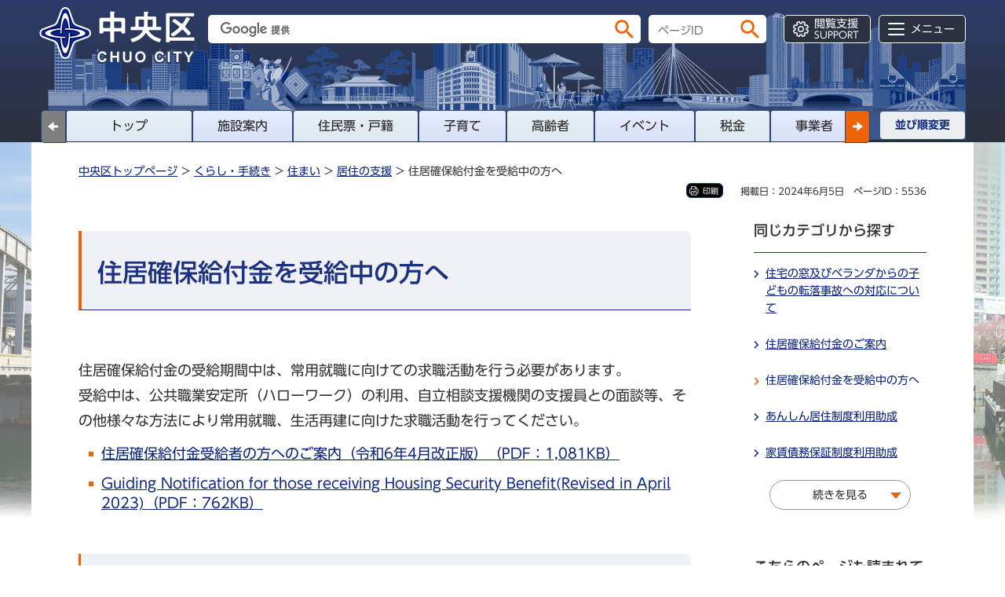

--- FILE ---
content_type: text/html
request_url: https://www.city.chuo.lg.jp/a0022/kurashi/sumai/kyojuushien/jukyokakuho_jukyuchu202005081.html
body_size: 11552
content:
<!DOCTYPE html>
<html lang="ja">
<head>
<meta charset="UTF-8">

<title>中央区ホームページ／住居確保給付金を受給中の方へ</title>

<meta property="og:title" content="住居確保給付金を受給中の方へ">
<meta property="og:type" content="article">
<meta property="og:description" content="">
<meta property="og:url" content="https://www.city.chuo.lg.jp/a0022/kurashi/sumai/kyojuushien/jukyokakuho_jukyuchu202005081.html">
<meta property="og:image" content="https://www.city.chuo.lg.jp/shared/images/sns/logo.jpg">
<meta property="og:site_name" content="中央区">
<meta property="og:locale" content="ja_JP">
<meta name="author" content="中央区">
<meta name="viewport" content="width=device-width, maximum-scale=3.0">
<meta name="format-detection" content="telephone=no">
<meta name="page_id" content="5536">
<meta name="theme-color" content="#2a3b69">
<link href="/shared/style/swiper_bundle_min.css" rel="stylesheet" type="text/css" media="all">
<link href="/shared/style/default.css" rel="stylesheet" type="text/css" media="all">
<link href="/shared/style/layout.css" rel="stylesheet" type="text/css" media="all">
<link href="/shared/templates/free/style/edit.css" rel="stylesheet" type="text/css" media="all" class="mc_edit_pc">
<link href="/shared/style/smartphone.css" rel="stylesheet" type="text/css" class="mc_css">
<link href="/shared/templates/free/style/edit_sp.css" rel="stylesheet" type="text/css" class="mc_css mc_edit_sp">
<link href="/shared/images/favicon/favicon.ico" rel="shortcut icon" type="image/vnd.microsoft.icon">
<link href="/shared/images/favicon/apple-touch-icon-precomposed.png" rel="apple-touch-icon-precomposed">
<script src="/shared/js/jquery.js"></script>
<script src="/shared/js/setting.js"></script>
<script src="/shared/system/js/furigana/ysruby.js"></script>
<script src="/shared/js/readspeaker.js"></script>
<script src="/shared/js/gtag.js"></script>




</head>
<body class="format_free no_javascript">
<noscript><iframe src="https://www.googletagmanager.com/ns.html?id=GTM-TQH8CX4" height="0" width="0" style="display:none;visibility:hidden" title="Google Tag Manager"></iframe></noscript>
<script src="/shared/js/init.js"></script>
<div id="tmp_wrapper">
<noscript>
<p>このサイトではJavaScriptを使用したコンテンツ・機能を提供しています。JavaScriptを有効にするとご利用いただけます。</p>
</noscript>
<p><a href="#tmp_honbun" class="skip">本文へスキップします。</a></p>

<header id="tmp_header">
<div class="container">
<div class="header_wrap">
<div id="tmp_hlogo">
<p><a href="/index.html"><span>中央区</span></a></p>
</div>
<div id="tmp_hfunction">
<div id="tmp_search">
<div id="tmp_wrap_query">
<form action="/search_result.html" id="tmp_gsearch">
<p class="input_query"><input id="tmp_query" name="q" size="31" title="サイト内検索" type="text" value=""></p>
<p class="submit_search"><input type="submit" value="検索" class="search_header_btn"></p>
<p class="search_hidden"><input name="cx" type="hidden" value="a06222d89657f4512"> <input name="ie" type="hidden" value="UTF-8"> <input name="cof" type="hidden" value="FORID:9"></p>
</form>
</div>
<div id="tmp_wrap_query_pageid">
<p class="input_query_pageid"><input id="id_search_txt" name="q" placeholder="ページID" size="31" title="ページID検索" type="text" value=""></p>
<p class="submit_search_pageid"><input id="id_search_btn" type="submit" value="検索" class="id_search_btn"></p>
</div>
</div>
<div class="menu_opt">
<ul id="tmp_hnavi_s">
	<li id="tmp_hnavi_lmenu"><a href="javascript:void(0);" class="sma_menu_open">検索</a></li>
	<li id="tmp_hnavi_mmenu"><a href="javascript:void(0);" class="sma_menu_open">閲覧支援<span lang="en" class="en_txt">SUPPORT</span></a></li>
	<li id="tmp_hnavi_rmenu"><a href="/sitemap.html" class="sma_menu_open">メニュー</a></li>
</ul>
</div>
</div>
</div>
<div class="tabs_front">
<div class="tabs_menu">
<div class="transit_lft">
<p><a href="javascript:void(0);" class="swiper-button-prev swiper-button-white"></a></p>
</div>
<div id="tmp_gnavi" class="tabs_menu_inner swiper">
<div class="nav_tabs swiper-wrapper">
<div id="tmp_nav1" class="swiper-slide nav_item odd"><a href="/index.html">トップ</a></div>
<div id="tmp_nav3" class="swiper-slide nav_item"><a href="/shisetsu/index.html">施設案内</a></div>
<div id="tmp_nav4" class="swiper-slide nav_item odd"><a href="/resident_procedures/index.html">住民票・戸籍</a></div>
<div id="tmp_nav5" class="swiper-slide nav_item"><a href="/raising_children/index.html">子育て</a></div>
<div id="tmp_nav6" class="swiper-slide nav_item odd"><a href="/senior/index.html">高齢者</a></div>
<div id="tmp_nav7" class="swiper-slide nav_item"><a href="/cgi-bin/event_cal_multi/calendar.cgi?type=2">イベント</a></div>
<div id="tmp_nav8" class="swiper-slide nav_item odd"><a href="/taxes/index.html">税金</a></div>
<div id="tmp_nav9" class="swiper-slide nav_item"><a href="/business/index.html">事業者</a></div>
</div>
</div>
<div class="transit_rgt">
<p><a href="javascript:void(0);" class="swiper-button-next swiper-button-white"></a></p>
</div>
</div>
<div class="sort_menu">
<p><a href="/narabi.html"><span>並び順変更</span></a></p>
</div>
</div>
</div>
</header>
<div id="tmp_sma_menu">
<div id="tmp_sma_lmenu" class="wrap_sma_sch">
<div class="wrap_sma_wrapper">
<p class="close_btn"><a href="javascript:void(0);"><span>閉じる</span></a></p>
</div>
</div>
<div id="tmp_sma_mmenu" class="wrap_sma_sch">
<div class="wrap_sma_wrapper">
<ul class="setting_list">
	<li class="setting_fsize"><a href="/moji.html">文字サイズ・色合い変更</a></li>
	<li id="tmp_setting_read" class="setting_read">
	<div id="readspeaker_button1" class="rs_skip"><a accesskey="L" href="https://app-eas.readspeaker.com/cgi-bin/rsent?customerid=13465&amp;lang=ja_jp&amp;readid=tmp_read_contents,tmp_update&amp;url=" onclick="readpage(this.href, 'tmp_readspeaker'); return false;" rel="nofollow" class="rs_href">音声読み上げ</a></div>
	</li>
	<li id="tmp_setting_furigana" class="setting_furigana"><a data-contents="tmp_tab_cnt_1" data-target="tmp_tab_cnt_1" href="javascript:void(0);" id="furigana">ふりがな ON</a></li>
	<li class="setting_language"><a href="/foreignlanguages/index.html">Multilingual</a></li>
</ul>
<p class="close_btn"><a href="javascript:void(0);"><span>閉じる</span></a></p>
</div>
</div>
<div id="tmp_sma_rmenu" class="wrap_sma_sch">
<div class="wrap_sma_wrapper">
<div id="tmp_data_get"></div>
<p class="close_btn"><a href="javascript:void(0);"><span>閉じる</span></a></p>
</div>
</div>
</div>

<main id="tmp_wrap_main" class="column_rnavi">
<div id="tmp_main">
<div id="tmp_bg_wrap">
<p><img src="/shared/images/main/bg_wrapper.png" alt=""></p>
</div>
<div class="container">
<div id="tmp_main_inside" class="main_inside">
<div class="tabs_wrap">
<div class="tab_content">
<div class="swiper-wrapper">
<div id="tmp_tab_cnt_1" class="swiper-slide">
<div class="tab_pane">
<div id="tmp_readspeaker" class="rs_preserve rs_skip rs_splitbutton rs_addtools rs_exp"></div>
<div id="tmp_pankuzu_clone"></div>
<div id="tmp_wrap_custom_update">
<div id="tmp_custom_update">

<p id="tmp_print"></p>


<p id="tmp_update">掲載日：2024年6月5日</p>

<div id="tmp_page_id">ページID：5536</div>
</div>
</div>
<div id="tmp_wrap_contents">
<div class="wrap_col_main">
<div class="col_main">
<p id="tmp_honbun" class="skip">ここから本文です。</p>
<div id="tmp_read_contents">
<div id="tmp_contents">


<h1>住居確保給付金を受給中の方へ</h1>
<p>住居確保給付金の受給期間中は、常用就職に向けての求職活動を行う必要があります。<br>
受給中は、公共職業安定所（ハローワーク）の利用、自立相談支援機関の支援員との面談等、その他様々な方法により常用就職、生活再建に向けた求職活動を行ってください。</p>
<ul>
	<li><a href="/documents/5536/jukyuchunokatahe.pdf">住居確保給付金受給者の方へのご案内（令和6年4月改正版）（PDF：1,081KB）</a></li>
	<li><a href="/documents/5536/jukyuchunokatahe.pdf">Guiding Notification for those receiving Housing Security Benefit(Revised in April 2023)（PDF：762KB）</a></li>
</ul>
<h2>受給期間中の求職活動について</h2>
<h3>受給中の義務</h3>
<p><span class="txt_red"><strong><strong>受給期間中は受給者の状態に応じた求職活動(1)およびその報告(2)を行う必要があります。</strong></strong></span><br>
（受給者の義務となりますので、これを怠る場合は、住居確保給付金の支給を中止します。）</p>
<h4>(1)受給者の状態に応じた求職活動要件</h4>
<h5>1.離職、廃業等による受給者(就労を目指す方)</h5>
<ul>
	<li>申請時のハローワーク等への求職申込み(注記)</li>
	<li>月4回以上の自立相談支援機関での相談</li>
	<li>月2回以上のハローワーク等での職業相談等(注記)</li>
	<li>週1回以上の企業等への応募</li>
	<li>支援プラン(注記)に応じた活動</li>
</ul>
<h5>2.休業等による受給者(事業再生を目指す方)</h5>
<ul>
	<li>申請時の経営相談先への相談申込み</li>
	<li>月4回以上の自立相談支援機関での相談</li>
	<li>月1回以上の経営相談先での相談</li>
	<li>月1回以上の収入の増加を図る取組</li>
	<li>支援プラン(注記)に応じた活動</li>
</ul>
<p>注記：「<strong>支援プラン</strong>」：支援員と面談等を実施し、受給者本人と一緒に抱える課題や状況を整理して、生活再建に向けてどのような活動や支援が必要かを考え、具体的なプランを作成します。<br>
注記：「求職申込、職業相談等」：<span class="txt_red"><strong>ハローワーク、公的な無料職業紹介での求職活動</strong></span></p>
<p><span style="" class="txt_red"><font color="#333333">注記：</font><b>休業等(自営業者で事業再生等を目指す方)の対象者であっても、住居確保給付金7～9か月目は離職・廃業・休業等(就労を目指す方)と同様に、公共職業安定所での職業相談や企業への応募を行っていただきます。</b></span></p>
<h4><strong>(2)求職活動状況等の報告</strong></h4>
<h5><strong>離職・廃業・休業等の場合</strong></h5>
<p><span class="underline">必要とされる求職活動及び提出する報告様式</span></p>
<p>(ア)自立相談支援機関との面談等(月4回以上)(注記1)</p>
<p>「求職活動等状況報告書」(参考様式9)</p>
<p>(イ)企業応募(原則週1回以上)</p>
<p>「常用就職活動状況報告書」(参考様式7)</p>
<p>(ウ)ハローワーク等での職業相談(月2回以上)</p>
<p>「職業相談確認票」(参考様式6)</p>
<p>(エ)その他の活動(副業、就労準備、家計改善等)</p>
<p>必要に応じて(参考様式6)、(参考様式7)等を使用</p>
<p><span class="txt_green">（ア）～（ウ）は必須。（エ）は任意（支援プランに従う）</span></p>
<h5><strong>休業等(自営業等で事業再生を目指す方)の場合</strong></h5>
<p><span class="underline">必要とされる求職活動及び提出する報告様式</span></p>
<p>(ア)自立相談支援機関との面談等(月4回以上)(注記1)</p>
<p>「求職活動等状況報告書」(参考様式9)</p>
<p>(オ)経営相談(原則月1回以上)</p>
<p>「自立に向けた活動計画」(参考様式10)</p>
<p>(カ)収入を得る機会の増加を図る取組(月1回以上)</p>
<p>「自立に向けた活動状況報告書」(参考様式11)</p>
<p>(エ)その他の活動(副業、就労準備、家計改善等)</p>
<p>必要に応じて(参考様式10)、(参考様式11)を使用</p>
<p><span class="txt_green">（ア）～（ウ）は必須。（エ）は任意（支援プランに従う）</span></p>
<p><span class="underline"><strong><span class="txt_red">(注記1)月4回以上、区（自立相談支援機関）への就労状況等の報告が必要です。</span></strong></span></p>
<ul>
	<li><span class="txt_red"><strong>初回～3回目まで</strong>は、「求職活動等状況報告書」(参考様式9)に記載し、<strong>報告書の写し</strong>をメール、ファクス、郵送等で区へ提出してください。</span></li>
	<li><span class="txt_red"><strong>4回目</strong>に、「求職活動等状況報告書」(参考様式9)の<strong>原本を窓口に提出</strong>し、活動内容の報告を行ってください。</span></li>
</ul>
<h3>ハローワークでの職業相談</h3>
<p>ハローワークでは、再就職や転職を目指す求職者の方が生活支援の給付金を受給しながら、無料の職業訓練を受講する求職者支援制度などにより、就職活動をサポートするための支援を行っています。また、<strong><span class="txt_red">職業訓練受講給付金と住居確保給付金</span></strong><span class="txt_red"><strong>の併用受給が可能</strong></span>です。</p>
<p>詳しくは以下のご案内をご確認ください。</p>
<ul>
	<li><a href="/documents/5536/202109guide_hellowork.pdf">ハローワーク利用のご案内（ハローワーク飯田橋）（PDF：1,162KB）</a><br>
	ハローワーク利用にあたって、求職申込のためのオンライン登録方法などを掲載しています。</li>
	<li><a href="https://www.hellowork.mhlw.go.jp/">ハローワークインターネットサービス（外部サイトへリンク）</a></li>
	<li><a href="https://www.mhlw.go.jp/stf/seisakunitsuite/bunya/koyou_roudou/koyou/kyushokusha_shien/index.html">求職者支援制度のご案内（外部サイトへリンク）</a></li>
	<li><a href="https://jsite.mhlw.go.jp/tokyo-foreigner/gaikokujin_center_goannai.html">東京外国人雇用サービスセンター (Tokyo Employment Service Center for Foreigners)（外部サイトへリンク）</a></li>
</ul>
<h3>公的な無料職業相談</h3>
<p><span class="txt_red"><strong>ハローワークに加え、地方公共団体が設ける公的な無料職業紹介の窓口での求職活動も可能</strong></span>です。</p>
<ul>
	<li><a href="https://www.tokyoshigoto.jp/">東京しごとセンター（外部サイトへリンク）</a></li>
	<li><a href="http://sw-chuo.com/">シルバーワーク中央（外部サイトへリンク）</a></li>
	<li><a href="https://webc.sjc.ne.jp/chuo/index">中央区シルバー人材センター（外部サイトへリンク）</a></li>
	<li><a href="/shigoto/koyouroudou/index.html">合同企業説明会・面接会等</a></li>
</ul>
<h3>経営相談先での経営相談</h3>
<p>中央区区民部商工観光課、よろず支援拠点等では経営に関する相談を行っています。</p>
<ul>
	<li><a href="/a0016/shigoto/kigyoushien/keieisoudan/keieisodan.html">経営相談（中央区区民部商工観光課）</a></li>
	<li><a href="https://www.tokyo-kosha.or.jp/index.html">公益財団法人 東京都中小企業振興公社（外部サイトへリンク）</a></li>
	<li><a href="https://www.tokyo-cci.or.jp/keiei/service/">東京商工会議所（外部サイトへリンク）</a></li>
	<li><a href="https://tokyoyorozu.go.jp/">東京都よろず支援拠点（外部サイトへリンク）</a></li>
</ul>
<h3>求職活動状況等の報告様式</h3>
<p>月1回の報告にあたっては、支給決定通知書の郵送時に3カ月分を送付していますが、こちらからもダウンロードいただけます。</p>
<ul>
	<li><a href="/documents/5536/202304_sanko9_kyusyokukatsudoujokyotou_houkokusyo.pdf">求職活動等状況報告書（参考様式9）(PDF)（PDF：686KB）</a></li>
	<li><a href="/documents/5536/no9houkokusyo.pdf">Situation Report on Job Seeking Activities and so on(PDF)（PDF：373KB）</a></li>
	<li><a href="/documents/5536/202304_sanko9_kyusyokukatsudoujokyotou_houkokusyo.docx">求職活動等状況報告書（参考様式9）(WORD)（ワード：49KB）</a></li>
	<li><a href="/documents/5536/no9houkokusyo.docx">Situation Report on Job Seeking Activities and so on(WORD)（ワード：40KB）</a></li>
	<li><a href="/documents/5536/202304_kyusyokujyokyohoukokusyo.pdf">常用就職活動状況報告書（参考様式7）（PDF：177KB）</a></li>
	<li><a href="/documents/5536/202304_syokugyosoudankakuninhyo.pdf">職業相談確認票（参考様式6）（PDF：130KB）</a></li>
	<li><a href="/documents/5536/202304_katudoukeikakusyo.pdf">自立に向けた活動計画書（参考様式10）（PDF：149KB）</a></li>
	<li><a href="/documents/5536/202304_katudoukeikakusyo.docx">自立に向けた活動計画書（参考様式10）（WORD）（ワード：22KB）</a></li>
	<li><a href="/documents/5536/202304_katudoukeikakusyo_sankou.pdf">【</a><a href="/documents/5536/202304_katudoukeikakusyo_sankou.pdf">記入例】自立に向けた活動計画書（PDF：173KB）</a>（PDF：173KB）</li>
	<li><a href="/documents/5536/202304_katudouhoukokusyo.pdf">自立に向けた活動状況報告書（参考様式11）（PDF：156KB）</a></li>
	<li><a href="/documents/5536/202304_katudouhoukokusyo.docx">自立に向けた活動状況報告書（参考様式11）（WORD）（ワード：32KB）</a></li>
	<li><a href="/documents/5536/202304_katudouhoukokusyo_sankou.pdf">【記入例】自立に向けた活動状況報告書（PDF：191KB）</a></li>
</ul>
<h2>支給の中止</h2>
<p>受給期間中に常用就職した場合や休業等の解消により収入基準額を超えた場合は、届出が必要です。</p>
<p>支給決定後、<strong>常用就職（雇用契約において、期間の定めがない、または6か月以上の雇用期間が定められているもの）した場合や、休業等の解消により収入を得る機会が改善し、<span class="txt_red">収入基準額を超えた場合は、その収入が得られた月から支給を中止します</span>。</strong><br>
収入基準額を超えた場合は、「常用就職届」に収入（見込）額が確認できる書類を添付し、中央区ふくしの総合相談窓口（中央区自立相談支援機関）へ提出してください。</p>
<ul>
	<li><a href="/documents/5536/202304_jyoyosyusyoku.pdf">常用就職届（PDF）（PDF：89KB）</a></li>
	<li><a href="/documents/5536/202304_jyoyosyusyoku.docx">常用就職届（WORD）（ワード：27KB）</a></li>
	<li><a href="/documents/5536/202304_jouyousyuusyokutodoke_sankou.pdf">【記入例】常用就職届（PDF：140KB）</a></li>
</ul>
<p>なお、上記のほか、以下の場合に支給を中止することがあります。</p>
<ul>
	<li>状態に応じた求職活動を怠った場合</li>
	<li>求職活動等状況報告書による報告がない場合</li>
	<li>申請時の住居から退去した場合</li>
	<li>虚偽の申請が判明した場合</li>
</ul>
<h2>受給期間の延長</h2>
<p>住居確保給付金の支給期間は原則3カ月ですが、受給者が常用就職できなかった場合（常用就職したものの、収入基準額を超えない場合も含む）または受給者の給与その他の業務上の収入を得る機会が改善しない場合であって、引き続き給付金の支給が必要と認められる場合は、申請により、3カ月の支給期間を2回まで延長および再延長することができます。</p>
<ul>
	<li>「住居確保給付金受給中の方へのご案内」の3ページに延長・再延長にかかる収入等の要件を記載していますのでご確認ください。</li>
</ul>
<p><a href="/documents/5536/jukyuchunokatahe.pdf">住居確保給付金受給者の方へのご案内（令和6年4月改正版）（PDF：1,081KB）</a></p>
<h3>延長を希望される場合は、支給期間の最終月に延長の申請が必要です。</h3>
<p>申請手続につきましては、最終月の世帯の収入や資産状況を再度確認したうえで、延長申請をすることができます。<br>
最終月の求職活動等状況報告書でお申し出いただくとともに、(様式1-2）「生活困窮者住居確保給付金支給申請書（期間（再）延長）」を提出してください。<br>
申請書は以下からダウンロードできます。<br>
ご自身での印刷が難しい場合は、申請書を郵送いたしますのでご連絡（電話：03-3546-5303）ください。</p>
<ul>
	<li><a href="/documents/5536/202304_entyosinsei1-2.pdf">（様式1-2）生活困窮者住居確保給付金支給申請書（期間(再)延長）（PDF：136KB）</a></li>
</ul>
<p>この様式は、両面印刷でプリントアウトして使用してください。<br>
申請書のほか、以下の添付書類が必要です。</p>
<ul>
	<li>申請者及び申請者と同一の世帯に属する者のうち収入がある者について収入金額が確認できる書類</li>
	<li>申請者及び申請者と同一の世帯に属する者の金融機関の通帳等の写し</li>
	<li>誠実かつ熱心に求職活動を行っていたことを証する書類（任意）</li>
	<li>賃貸借契約の期間を更新した場合はその更新契約書の写し</li>
</ul>
<h2>報告書および延長申請にかかる書類の送付先</h2>
<p>中央区ふくしの総合相談窓口（中央区自立相談支援機関）<br>
〒104-8404<br>
中央区築地一丁目1番1号<br>
ファクス：03-3544-0505<br>
メールアドレス：<a href="mailto:jiritsu_sodan&#64;city.chuo.lg.jp">jiritsu_sodan(at)city.chuo.lg.jp</a><br>
迷惑メール対策のため、メールアドレスの表記を一部変更しています。<br>
お手数ですが、メール送信の際は(at)を&#64;に置き換えてご利用ください。</p>
<h2>関連リンク</h2>
<ul>
	<li><a href="/a0022/kenkouiryou/fukushiippan/seikatsushien/seikatukonkyu.html">くらしとしごとの相談（生活困窮者自立支援制度）</a></li>
	<li><a href="/a0022/kenkouiryou/fukushiippan/seikatsuhogo/seikatuhogo.html">生活保護のご案内</a></li>
</ul>



<div id="cms_hidden_page_event_group" style="display: none">
</div>


</div>
<div id="tmp_inquiry">
<div id="tmp_inquiry_ttl">
<h2>お問い合わせ先</h2>
</div>
<div id="tmp_inquiry_cnt">
<div class="inquiry_parts">
<p>
福祉保健部地域福祉課福祉総合相談係</p>
<p>〒104-8404　築地一丁目1番1号本庁舎地下1階</p>
<div class="inquiry_phone">
<p>電話：03-3546-5303</p>
</div>
</div>
<p>
</p>
</div>
</div>
</div>

<div id="tmp_feedback">
<div id="tmp_feedback_ttl">
<h2>より良いウェブサイトにするためにみなさまのご意見をお聞かせください</h2>
</div>
<div id="tmp_feedback_cnt">
<form action="/cgi-bin/feedback/feedback.cgi" id="feedback" method="post">
<p><input name="page_id" type="hidden" value="5536"><input name="page_title" type="hidden" value="住居確保給付金を受給中の方へ"><input name="page_url" type="hidden" value="https://www.city.chuo.lg.jp/a0022/kurashi/sumai/kyojuushien/jukyokakuho_jukyuchu202005081.html"><input name="item_cnt" type="hidden" value="2"></p>
<fieldset><legend>このページの情報は役に立ちましたか？ </legend>
<p><input id="que1_1" name="item_1" type="radio" value="役に立った"><label for="que1_1">1：役に立った</label></p>
<p><input id="que1_2" name="item_1" type="radio" value="ふつう"><label for="que1_2">2：ふつう</label></p>
<p><input id="que1_3" name="item_1" type="radio" value="役に立たなかった"><label for="que1_3">3：役に立たなかった</label></p>
<p><input name="label_1" type="hidden" value="質問：このページの情報は役に立ちましたか？"><input name="nes_1" type="hidden" value="1"><input name="img_1" type="hidden"><input name="img_alt_1" type="hidden"><input name="mail_1" type="hidden" value="0"></p>
</fieldset>
<fieldset><legend>このページの情報は見つけやすかったですか？ </legend>
<p><input id="que2_1" name="item_2" type="radio" value="見つけやすかった"><label for="que2_1">1：見つけやすかった</label></p>
<p><input id="que2_2" name="item_2" type="radio" value="ふつう"><label for="que2_2">2：ふつう</label></p>
<p><input id="que2_3" name="item_2" type="radio" value="見つけにくかった"><label for="que2_3">3：見つけにくかった</label></p>
<p><input name="label_2" type="hidden" value="質問：このページの情報は見つけやすかったですか？"><input name="nes_2" type="hidden" value="1"><input name="img_2" type="hidden"><input name="img_alt_2" type="hidden"><input name="mail_2" type="hidden" value="0"></p>
</fieldset>
<p class="submit"><input type="submit" value="送信"></p>
</form>
</div>
</div>

</div>
</div>
<div class="wrap_col_rgt_navi">
<div class="col_rgt_navi">

<div id="tmp_rmenu_sch">
<div id="tmp_rmenu_sch_ttl">
<p>同じカテゴリから探す</p>
</div>
<div id="tmp_rmenu_sch_cnt">
<ul>
<li><a href="/a0042/kurashi/sumai/kyojuushien/tenrakujikoboshi.html">住宅の窓及びベランダからの子どもの転落事故への対応について</a></li>
<li><a href="/a0022/kurashi/sumai/kyojuushien/jyuutakuteate.html">住居確保給付金のご案内</a></li>
<li><a href="/a0022/kurashi/sumai/kyojuushien/jukyokakuho_jukyuchu202005081.html">住居確保給付金を受給中の方へ</a></li>
<li><a href="/a0042/kurashi/sumai/kyojuushien/jutaku_20090721163543991.html">あんしん居住制度利用助成</a></li>
<li><a href="/a0042/kurashi/sumai/kyojuushien/jutaku_20090721162838895.html">家賃債務保証制度利用助成</a></li>
<li><a href="/a0042/kurashi/sumai/kyojuushien/zyutakusoudankyuusi.html">住宅相談</a></li>
<li><a href="/a0042/kurashi/sumai/kyojuushien/jutakusyuzen.html">住宅修繕等資金の融資あっせん</a></li>
<li><a href="/a0042/kurashi/sumai/kyojuushien/koko.html">独立行政法人住宅金融支援機構</a></li>
<li><a href="/a0042/kurashi/sumai/kyojuushien/rihomuzigyoushashoukai.html">災害等の影響による住宅被害に関する住宅リフォーム事業者の紹介等について</a></li>
</ul>
</div>
</div>
<div id="tmp_wrap_recommend" class="rs_preserve">
<div id="tmp_recommend">
<div id="tmp_recommend_ttl">
<p>こちらのページも読まれています</p>
</div>
<div id="tmp_recommend_cnt">&nbsp;</div>
</div>
</div>
<script type="text/javascript" src="/shared/system/js/recommend/recommend.js"></script>
<div id="tmp_rmenu_cate">
<div id="tmp_rmenu_cate_ttl">
<p>このページに知りたい情報が無い場合は</p>
</div>
<div id="tmp_rmenu_cate_cnt">
<ul class="rmenu_cate_list">
	<li class="cate_item1"><a href="javascript:void(0)" class="menu_ttl"><span>分類別で探す</span></a>
	<div class="menu_cnt">
	<ul class="menu_list">
		<li><a href="/kurashi/index.html">くらし・手続き</a></li>
		<li><a href="/bousaianzen/index.html">防災・安全</a></li>
		<li><a href="/kenkouiryou/index.html">健康・医療・福祉</a></li>
		<li><a href="/kosodate/index.html">子育て・教育</a></li>
		<li><a href="/bunkakankou/index.html">文化・観光・スポーツ</a></li>
		<li><a href="/machizukuri/index.html">まちづくり・環境</a></li>
		<li><a href="/shigoto/index.html">しごと・産業</a></li>
		<li><a href="/kusei/index.html">区政情報</a></li>
	</ul>
	</div>
	</li>
</ul>
</div>
</div>

</div>
</div>
</div>
<div id="tmp_pankuzu">
<p><a href="/index.html">中央区トップページ</a> &gt; <a href="/kurashi/index.html">くらし・手続き</a> &gt; <a href="/kurashi/sumai/index.html">住まい</a> &gt; <a href="/kurashi/sumai/kyojuushien/index.html">居住の支援</a> &gt; 住居確保給付金を受給中の方へ</p>
</div>
</div>
</div>
</div>
</div>
</div>
</div>
</div>
</div>
</main>

<footer id="tmp_footer">
<div class="container">
<div class="pnavi">
<p class="ptop"><a href="#tmp_header">ページの先頭へ戻る</a></p>
</div>
<ul class="fnavi">
	<li><a href="/kusei/kouhoukouchou/kouhou/aboutwebsite/homepagenoriyo.html">ホームページのご利用上の注意とお願い</a></li>
	<li><a href="/kusei/kouhoukouchou/kouhou/aboutwebsite/thissite.html">このホームページについて</a></li>
	<li><a href="/kusei/gaiyou/kuyakusho/index.html">区役所案内</a></li>
	<li><a href="/sitemap.html">サイトマップ</a></li>
	<li><a href="/kusei/kouhoukouchou/kouhou/aboutwebsite/webaccessibility/webaccessibilityhousin.html">ウェブアクセシビリティ方針</a></li>
	<li><a href="/kusei/kouhoukouchou/kouhou/aboutwebsite/kojinjoho.html">個人情報の保護</a></li>
	<li><a href="/kusei/kouhoukouchou/kouhou/aboutwebsite/toiawase.html">お問い合わせ</a></li>
	<li><a href="/kusei/kouhoukouchou/kouhou/aboutwebsite/link.html">リンク集</a></li>
</ul>
<div class="footer_cnt">
<div class="footer_row">
<div class="footer_col_lft">
<div class="footer_logo_group">
<div class="footer_logo">
<p><span>中央区役所</span></p>
</div>
<div class="footer_trademark">
<p>法人番号：<span>8000020131024</span></p>
</div>
</div>
<div class="footer_address">
<address>
<p>〒104-8404　東京都中央区築地一丁目1番1号</p>
<p>電話番号：03-3543-0211（代表）<span>窓口受付案内：午前8時30分から午後5時</span></p>
</address>
</div>
</div>
<div class="footer_col_rgt">
<div class="footer_info">
<p><a href="/a0006/kusei/gaiyou/kuyakusho/ku.html"><span>アクセス・地図･開庁時間</span></a></p>
</div>
</div>
</div>
<div class="copyright">
<p lang="en">Copyright &copy; Chuo City. All Rights Reserved.</p>
</div>
</div>
</div>
</footer>

<div class="font_text">
<p aria-hidden="true">ABCDEFGHIJKLMNOPQRSTUVWXYZabcdefghijklmnopqrstuvwxyz0123456789 /.?-</p>
<p aria-hidden="true" class="weightM">ABCDEFGHIJKLMNOPQRSTUVWXYZabcdefghijklmnopqrstuvwxyz0123456789 /.?-</p>
<p aria-hidden="true" class="weightDB">ABCDEFGHIJKLMNOPQRSTUVWXYZabcdefghijklmnopqrstuvwxyz0123456789 /.?-</p>
</div>
</div>
<script src="/shared/js/sortable_min.js"></script>
<script src="/shared/js/function.js"></script>
<script src="/shared/js/slick_min.js"></script>
<script src="/shared/js/swiper_bundle_min.js"></script>
<script src="/shared/js/main.js"></script>
<script src="/shared/system/js/path_info/path_info.js"></script>
</body>
</html>


--- FILE ---
content_type: text/html; charset=UTF-8
request_url: https://www.city.chuo.lg.jp/cgi-bin/recommend/handle_get/get_recommend.php?page_id=5536&limit=5
body_size: 510
content:
{"status":"success","results":"<ul><li><a href=\"https:\/\/www.city.chuo.lg.jp\/a0022\/kurashi\/sumai\/kyojuushien\/jyuutakuteate.html\">\u4f4f\u5c45\u78ba\u4fdd\u7d66\u4ed8\u91d1\u306e\u3054\u6848\u5185<\/a><\/li>\n<li><a href=\"https:\/\/www.city.chuo.lg.jp\/a0042\/kurashi\/sumai\/kyojuushien\/jutaku_20090721163543991.html\">\u3042\u3093\u3057\u3093\u5c45\u4f4f\u5236\u5ea6\u5229\u7528\u52a9\u6210<\/a><\/li>\n<li><a href=\"https:\/\/www.city.chuo.lg.jp\/a0042\/kurashi\/sumai\/kyojuushien\/jutakusyuzen.html\">\u4f4f\u5b85\u4fee\u7e55\u7b49\u8cc7\u91d1\u306e\u878d\u8cc7\u3042\u3063\u305b\u3093<\/a><\/li>\n<li><a href=\"https:\/\/www.city.chuo.lg.jp\/a0012\/faq\/kurashi\/touroku\/juuminhyou\/0004.html\">\u4f4f\u6c11\u7968\u306f\u3001\u3044\u3064\u3001\u3069\u3053\u3067\u53d6\u308c\u307e\u3059\u304b\u3002<\/a><\/li>\n<li><a href=\"https:\/\/www.city.chuo.lg.jp\/a0042\/kurashi\/sumai\/koutekijuutaku\/nyukyosodan.html\">\u90fd\u6c11\u4f4f\u5b85\u306e\u5165\u5c45\u76f8\u8ac7<\/a><\/li><\/ul>"}

--- FILE ---
content_type: text/css
request_url: https://www.city.chuo.lg.jp/shared/style/layout.css
body_size: 21886
content:
@charset "utf-8";

/* ==================================================
Setting by CMS sheets
================================================== */
body,
input,
select,
textarea {
	font-family: "UD Shin Go Regular", 'メイリオ', Meiryo, sans-serif;
}
h1,
h2,
h3,
h4,
h5,
h6,
th,
optgroup,
strong,
b {
	font-family: "UD Shin Go Medium", 'メイリオ', Meiryo, sans-serif;
}
body #tmp_contents p em {
	font-family: "UD Shin Go Regular", 'メイリオ', Meiryo, sans-serif;
	font-size: 112.5%;
}
a:link,
a:active,
a:visited {
	color: #0c257d;
}
a:hover,
a:focus {
	text-decoration:none;
}
body {
	font-size: 112.5%;
	color:#333333;
	background-color:#ffffff;
}
/* Styles
================================================== */
/* text */
.txt_red {
    color:#A31717; /* Setting by CMS sheets */
}
.txt_green {
    color:#005333; /* Setting by CMS sheets */
}
.txt_big {
	font-size:130%; /* Setting by CMS sheets */
}
.txt_small {
	font-size:86%; /* Setting by CMS sheets */
}
/* bgcolor */
td.bg_blue,
th.bg_blue {
	color:inherit;
	background-color:#e3f0ff; /* Setting by CMS sheets */
}
td.bg_green,
th.bg_green {
	color:inherit;
	background-color:#d3f3f8; /* Setting by CMS sheets */
}
/* ▲▲▲▲▲▲▲▲▲▲▲▲▲▲▲▲▲▲▲▲▲▲▲▲▲ */

/* ==================================================
Base-Layout
================================================== */
#tmp_wrapper {
	min-width: 1260px;
	margin: 0 auto;
	position: relative;
}
.container {
	width: 1200px;
	margin: 0 auto;
}
#tmp_transit_block{
    position: relative;
    overflow: hidden;
}
#tmp_transit_block .main_inside{
	width: 100%;
}
#tmp_transit_block .new_target{
	position: absolute;
	top: 0;
}
#tmp_transit_block.left_to_right .new_target{
	left: -100%;
}
#tmp_transit_block.right_to_left .new_target{
	left: -100%;
}
.main_inside{
	position: relative;
	left: 0;
}
#tmp_bg_wrap{
	position: fixed;
    top: 90px;
    left: 0;
    width: 100%;
    height: 100%;
    bottom: 0;
    z-index: -1;
    overflow: hidden;
}
#tmp_bg_wrap p {
    height: 116.7%;
}
.disp_pc #tmp_bg_wrap p {
    height: 100vh;
}
#tmp_bg_wrap p img {
	max-width: 100%;
	height: auto;
}
#tmp_contents {
	padding:0 0 40px;
}
/* format カラムのレイアウトのbaseロジック
============================== */
.wrap_col_lft_navi {
	float: left;
	position: relative;
	z-index: 1;
}
.wrap_col_rgt_navi {
	float: right;
}
.column_rnavi .wrap_col_main {
	width: 100%;
	float: left;
}
.col_main {
	padding: 0;
}
/* free
============================== */
.format_free .wrap_col_rgt_navi {
	width: 220px;
}
.format_free .column_rnavi .wrap_col_main {
	margin-right: -300px;
}
.format_free .column_rnavi .col_main {
	margin-right: 300px;
	padding-top: 33px;
}
.format_free.type_idx .column_rnavi #tmp_wrap_contents {
	padding-top: 30px;
}
.format_free.type_idx .column_rnavi .col_main {
	padding-top: 5px;
}

/* box_emergency
================================================== */
.box_emergency {
	background-color: #c60606;
	color: #ffffff;
	padding: 7px 0 8px;
	border-bottom:2px solid #c60606;
}
.box_emergency .emergency_inner {
	display: table;
	width: 100%;
}
.box_emergency .emergency_inner .emergency_ttl {
	width: 173px;
	display: table-cell;
	vertical-align: middle;
	font-weight: bold;
	padding-right: 13px;
}
.box_emergency .emergency_inner .emergency_ttl .emergency_mail {
	font-size:111.11%;
	margin-bottom: 6px;
}
.box_emergency .emergency_inner .emergency_cnt {
	display: table-cell;
	vertical-align: middle;
	background-color: #fff0f0;
	color: #222222;
	padding: 8px 20px 5px;
	-webkit-border-radius: 5px;
	-moz-border-radius: 5px;
	border-radius: 5px;
}
.box_emergency .emergency_inner .emergency_btn {
	width: 176px;
	display: table-cell;
	vertical-align: middle;
	padding-left: 15px;
}
.box_emergency .emergency_inner ul {
	list-style: none;
}
.box_emergency .emergency_cnt li {
	margin-bottom: 7px;
	overflow: hidden;
}
.box_emergency .emergency_info {
	display: table;
}
.box_emergency .emergency_info .emergency_date {
	display: table-cell;
	vertical-align: middle;
	width: 10.5em;
	font-size:77.8%;
}
.box_emergency .emergency_info .emergency_link {
	display: table-cell;
	vertical-align: middle;
	font-size: 88.9%;
	padding-left: 10px;
}
.box_emergency .emergency_info .emergency_link a {
	display: inline-block;
	color: #c60606;
	background-color: transparent;
	text-decoration: none;
}
.box_emergency .emergency_btn li {
	margin-bottom: 7px;
	display: block;
}
.box_emergency .emergency_btn li a {
	font-size:77.8%;
	display: block;
	text-decoration: none;
	border: 1px solid #ffffff;
	padding:6px 5px 5px 23px;
	color: #ffffff;
	background: #a60d0d url(/shared/images/icon/arrow_white_icon_pc.png) 10px center no-repeat;
	-webkit-border-radius: 5px;
	-moz-border-radius: 5px;
	border-radius: 5px;
	overflow: hidden;
}
.box_emergency .emergency_inner .emergency_btn .emergency_portal a {
	display: block;
	font-size:77.8%;
	color: #c60606;
	background: #ffffff url(/shared/images/icon/arrow_red_icon_pc.png) 10px center no-repeat;
	text-decoration: none;
	padding:5px 6px 5px 22px;
	-webkit-border-radius: 5px;
	-moz-border-radius: 5px;
	border-radius: 5px;
}
.box_emergency .emergency_inner a:hover,
.box_emergency .emergency_inner a:focus {
	text-decoration: underline;
}
/* box_standard_items
================================================== */
.box_standard_items {
	background-color: #fff0f0;
	border: 1px solid #c60606;
	-webkit-border-radius: 5px;
	-moz-border-radius: 5px;
	border-radius: 5px;
	color: #222222;
	margin:0 0 60px;
}
.type_emergency_top .box_standard_items {
	margin-bottom:30px;
}
.box_standard_items.hide{
	display: none;
}
.box_standard_items .standard_item_ttl {
	font-size: 155.56%;
	font-weight: bold;
	padding: 26px 10px;
	border-bottom: 1px solid #c60606;
	color: #c60707;
	background-color: transparent;
	text-align: center;
}
.box_standard_items .standard_item_cnt {
	padding: 17px 20px 6px;
}
.box_standard_items .standard_item_desc {
	margin-bottom: 30px;
}
.box_standard_items .standard_item_row {
	display: table;
	width: 100%;
	margin-bottom: 32px;
}
.box_standard_items .standard_item_row .standard_links {
	display: table-cell;
	vertical-align: top;
}
.box_standard_items .standard_item_row .standard_banner {
	display: table-cell;
	vertical-align: top;
	width: 420px;
	padding-left: 50px;
}
.box_standard_items .standard_item_row .standard_banner .frame_youtube + .standard_banner_img {
	display:none;
}
.box_standard_items .standard_links {
	background-color: #ffffff;
	color: #222222;
}
.box_standard_items .standard_links .standard_links_ttl {
	font-size:111.11%;
	color: #c60707;
	background-color: transparent;
	text-align: center;
	font-weight: bold;
	border-top: 3px solid #c60707;
	border-bottom: 3px solid #c60707;
	padding: 4px 10px;
}
.box_standard_items .standard_links .standard_links_cnt {
	padding: 9px 20px 23px;
}
.box_standard_items .standard_links ul {
	list-style: none;
}
.box_standard_items .standard_links li {
	border-bottom: 1px solid #c60707;
}
.box_standard_items .standard_links a {
	display: inline-block;
	font-size: 88.9%;
	text-decoration: none;
	padding: 10px 5px 3px 12px;
	color: #222222;
	background: transparent url(/shared/images/icon/arrow_red_icon.png) 0 14px no-repeat;
}
.box_standard_items .standard_links a:hover,
.box_standard_items .standard_links a:focus {
	text-decoration: underline;
}

.box_standard_items .standard_banner .standard_banner_link a {
	display: inline-block;
	text-decoration: none;
	padding: 12px 5px 6px 12px;
	color: #222222;
	background: transparent url(/shared/images/icon/arrow_red_icon.png) 0 18px no-repeat;
}
.box_standard_items .standard_item_btn ul {
	margin: 0 -9px;
	list-style: none;
	font-size:111.11%;
}
.box_standard_items .standard_item_btn li {
	float: left;
	width: 33.3333333%;
	padding: 0 9px;
	margin-bottom: 18px;
}
.box_standard_items .standard_item_btn a {
	position: relative;
	display: block;
	text-align: center;
	text-decoration: none;
	background-color: #ffffff;
	color: #222222;
	padding: 18px 10px;
	min-height: 64px;
	font-weight: bold;
	-webkit-border-radius: 5px;
	-moz-border-radius: 5px;
	border-radius: 5px;
	-webkit-box-shadow: 0 0 3px 0 rgba(0, 0, 0, 0.3);
	-moz-box-shadow: 0 0 3px 0 rgba(0, 0, 0, 0.3);
	box-shadow: 0 0 3px 0 rgba(0, 0, 0, 0.3);
}
.box_standard_items .standard_item_btn a:after {
	content: "";
    position: absolute;
    top: 0;
    left: 0;
    right: 0;
    bottom: 0;
    width: 100%;
    height: 100%;
    border: 2px solid transparent;
    transition: 0.3s border-color ease-in-out;
    -webkit-transition: 0.3s border-color ease-in-out;
}
.box_standard_items .standard_item_btn a:before {
	content: '';
	position: relative;
	top: 2px;
	display: inline-block;
	width: 16px;
	height: 16px;
	background: url(/shared/images/icon/caret_red_icon.png) no-repeat;
	margin-right: 6px;
	background-size: 100% auto;
	-webkit-background-size: 100% auto;
	-moz-background-size: 100% auto;
}
.box_standard_items .standard_item_btn a:hover:after {
	border-color: #2a3242;
}
.box_standard_items .standard_banner_inner.active .standard_banner_link a {
	text-decoration: underline;
}
/* header
================================================== */
#tmp_hlogo {
	float: left;
}
#tmp_hlogo h1,
#tmp_hlogo p,
#tmp_hlogo a,
#tmp_hlogo h1 span,
#tmp_hlogo p span {
    width: 200px;
    height: 74px;
	transition: all 0.3s;
	-webkit-transition: all 0.3s;
	-moz-transition: all 0.3s;
}
#tmp_hlogo a{
	display: block;
}
#tmp_hlogo h1,
#tmp_hlogo p {
	display: block;
	color: inherit;
    background: transparent url(/shared/images/header/hlogo.png) left center no-repeat;
	-webkit-background-size: 100% auto;
	-moz-background-size: 100% auto;
	background-size: 100% auto;
}
#tmp_hlogo a {
	display: block;
}
#tmp_hlogo h1 span,
#tmp_hlogo p span {
	display: block;
	position: relative;
	z-index: -1;
	overflow: hidden;
	text-indent: -9999px;
}
#tmp_header.disp_header #tmp_hlogo h1,
#tmp_header.disp_header #tmp_hlogo p,
#tmp_header.disp_header #tmp_hlogo a,
#tmp_header.disp_header #tmp_hlogo h1 span,
#tmp_header.disp_header #tmp_hlogo p span{
	width:176px;
}
#tmp_header {
	position: absolute;
	z-index: 100;
	color: inherit;
	background: transparent url(/shared/images/header/header_bg.jpg) repeat-x;
	background-size: 4px 100%;
	-webkit-background-size: 4px 100%;
	-moz-background-size: 4px 100%;
	min-width: 1260px;
	width: 100%;
}
.used_javascript #tmp_header{
	top: auto;
    left: auto;
	z-index: 1000;
}
#tmp_header .container{
	position: relative;
}
#tmp_header .header_wrap {
	position: relative;
    color: inherit;
    padding: 9px 0 57px;
}
#tmp_header .header_wrap.animate {
	transition: padding-bottom 0.3s;
	-webkit-transition: padding-bottom 0.3s;
	-moz-transition: padding-bottom 0.3s;
}
#tmp_header .header_wrap:before{
	content: '';
	position: absolute;
	z-index: -1;
	left: 0;
    bottom: -38px;
	opacity: 1;
	width: 100%;
    height: 162px;
	color: inherit;
    background: transparent url(/shared/images/header/header_wrap_bg.png) no-repeat left bottom;
}
.used_javascript #tmp_header.disp_header{
	position: fixed;
	width: 100%;
	right: 0;
	top: 0;
}
.fixed_header #tmp_header.disp_header{
    top: 0;
}
.fixed_header.spmenu_opened #tmp_header.disp_header{
	left: 0!important;
}
#tmp_header.disp_header .header_wrap{
    padding-bottom: 7px;
}
#tmp_header.disp_header .header_wrap:before{
	opacity: 0;
	height:0;
}
#tmp_hfunction {
	float: right;
	padding: 10px 0 0 0;
}
#tmp_hfunction:after{
	content: '';
	clear: both;
	display: table;
}
/* search */
#tmp_search {
	float: left;
}
#tmp_wrap_query,
#tmp_wrap_query_pageid {
	position: relative;
	float: left;
}
#tmp_wrap_query {
	width: 540px;
	margin-right: 10px;
}
#tmp_wrap_query_pageid {
	width: 180px;
	margin-right: 27px;
}
#tmp_query,
#id_search_txt {
	display: block;
    width: 100%;
    height: 36px;
    border: none;
    -moz-border-radius: 5px;
    -webkit-border-radius: 5px;
    border-radius: 5px;
    padding: 0 44px 0 12px;
}
#id_search_txt::placeholder {
	font-size:77.8%;
}
.submit_search .search_header_btn,
.submit_search_pageid .id_search_btn {
	position: absolute;
    width: 24px;
    height: 24px;
    right: 9px;
    top: 6px;
    background: transparent url(/shared/images/icon/search_icon.png) no-repeat center center;
    text-indent: -9999px;
    cursor: pointer;
    text-align: left;
	border: none;
	background-size: 100% auto;
	-moz-background-size: 100% auto;
	-webkit-background-size: 100% auto;
}
/* rmenu */
.menu_opt{
	float: right;
}
#tmp_hnavi_s {
	display: table;
	width: 100%;
}
#tmp_hnavi_s li{
	position: relative;
	display: table-cell;
	vertical-align: top;
	list-style: none;
	width: 50%;
	padding-left:5px;
}
#tmp_hnavi_s li:not(:last-child){
	padding-right: 5px;
	padding-left:0;
}
#tmp_hnavi_s a{
	position: relative;
	display: block;
	padding: 8px 5px 7px 40px;
    background-color: #2a3140;
	background-position: 11px center;
    min-width: 111px;
    height: 36px;
	background-repeat: no-repeat;
    border: 1px solid #ffffff;
    -webkit-border-radius: 5px;
    -moz-border-radius: 5px;
    border-radius: 5px;
    font-size: 77.8%;
    color: #ffffff;
	text-align: left;
	text-decoration: none;
}
#tmp_hnavi_s a:after{
	content: '';
    position: absolute;
    display: none;
    z-index: 10002;
    bottom: -6px;
    left: -2px;
    right: -2px;
    height: 8px;
    color: inherit;
    background-color: #e7f1f7;
	border-left: 2px solid #2a3140;
	border-right: 2px solid #2a3140;
}
#tmp_hnavi_s a:before{
	content: '';
    position: absolute;
    display: none;
    z-index: 10003;
    bottom: -26px;
    left: 0;
    right: 0;
    height: 20px;
    color: inherit;
    background-color: #e7f1f7;
}
#tmp_hnavi_s a.active:before{
	display: block;
}
#tmp_hnavi_s a.active{
	padding: 15px 5px 6px 44px;
    background: #e7f1f7 url(/shared/images/icon/icon_close_pc.png) no-repeat left 20px top 18px;
    -webkit-background-size: 15px auto;
    -moz-background-size: 15px auto;
    background-size: 15px auto;
    height: auto;
	font-size: 88.9%;
	font-weight: bold;
	color: #1840CC;
	height: 47px;
	border: 2px solid #2a3140;
}
#tmp_hnavi_s a.active:after{
	display: block;
}
/* hnavi_lmenu*/
#tmp_hnavi_s li#tmp_hnavi_lmenu {
    display: none;
}
/* hnavi_mmenu*/
#tmp_hnavi_mmenu a {
	padding: 1px 5px 1px 38px;
	background-image: url(/shared/images/main/icon_nav_setting.png);
}
#tmp_hnavi_mmenu a .en_txt {
	display: block;
	font-size: 85.7%;
	line-height: .7;
}
/* hnavi_rmenu*/
#tmp_hnavi_rmenu a {
    background-image: url(/shared/images/icon/menu_icon.png);
}
/*sma menu
================================================== */
#tmp_sma_wrap .container{
	position: relative;
}
#tmp_sma_menu{
	position: absolute;
    top: 90px;
    left: 0;
    width: 100%;
	z-index: 99999;
}
#tmp_sma_menu .wrap_sma_sch{
	top: 0;
	left: 0;
	right: 0;
	margin: 0 auto;
	background-color: #e7f1f7;
	border-top: 2px solid #e7f1f7;
	border-bottom: 2px solid #2a3140;
	z-index: 1000;
}
#tmp_sma_menu .wrap_sma_wrapper{
	margin: 0 auto;
	padding: 40px 40px 10px;
	max-width: 1200px;
}
#tmp_sma_menu #tmp_sma_mmenu .wrap_sma_wrapper{
	padding-bottom: 38px;
}
#tmp_sma_menu .close_btn{
	border-top: 1px solid #d2d4df;
	text-align: center;
}
#tmp_sma_menu .close_btn a{
	display: inline-block;
	padding: 7px 2px 4px 20px;
	font-size: 88.8%;
	font-weight: bold;
	text-decoration: none;
	color: #1840CC;
	background: #e7f1f7 url(/shared/images/icon/icon_close_pc.png) no-repeat left center;
}
#tmp_sma_menu .close_btn a:hover,
#tmp_sma_menu .close_btn a:focus{
	text-decoration: underline;
}
/*tmp_sma_mmenu*/
#tmp_sma_mmenu ul{
	padding: 15px 5px;
	background-color: #ffffff;
	border: 1px solid #dbe5eb;
	color: #222222;
}
#tmp_sma_mmenu ul:after{
	content: '';
	clear: both;
	display: table;
}
#tmp_sma_mmenu ul li{
	float: left;
	width: 25%;
	list-style: none;
}
#tmp_sma_mmenu ul li:not(:first-child){
	border-left: 1px solid #d2d4df;
}
#tmp_sma_mmenu ul li a{
	display: block;
	padding: 9px 9px 9px 51px;
	background-color: transparent;
	background-repeat: no-repeat;
	background-position: 22px center;
	background-size: 20px auto;
	font-size: 88.9%;
    color: inherit;
	text-align: left;
	text-decoration: none;
}
#tmp_sma_mmenu ul li a:hover,
#tmp_sma_mmenu ul li a:focus{
	text-decoration: underline;
}
#tmp_sma_mmenu ul li.setting_fsize a{
	background-image: url(/shared/images/icon/fsize_icon.png);
}
#tmp_sma_mmenu ul li.setting_read a{
	background-image: url(/shared/images/icon/read_aloud_icon.png);
}
#tmp_sma_mmenu ul li.setting_furigana a{
	background-image: url(/shared/images/icon/furigana_icon.png);
}
#tmp_sma_mmenu ul li.setting_language a{
	background-image: url(/shared/images/icon/language_icon.png);
}
#tmp_sma_mmenu .close_btn{
	display: none;
}
/*tmp_sma_rmenu*/
#tmp_sma_rmenu{
	position: relative;
}
#tmp_menu_cate ul{
	list-style: none;
}
#tmp_menu_cate ul.menu_cate_list > li{
	overflow: hidden;
	border: 2px solid #dbe5eb;
	margin-bottom:15px;
	border-radius: 7px;
	-webkit-border-radius: 7px;
	-moz-border-radius: 7px;
}
#tmp_menu_cate ul.menu_cate_list > li:last-child{
	margin-bottom: 25px;
}
#tmp_menu_cate li a.accordion_menu_ttl{
	position: relative;
    display: block;
    text-decoration: none;
    font-weight: bold;
    font-size: 111.1%;
    padding: 10px 50px 10px 20px;
    color: #222222;
    background-color: #ffffff;
}
#tmp_menu_cate li a.accordion_menu_ttl:hover span,
#tmp_menu_cate li a.accordion_menu_ttl:focus span{
	text-decoration: underline;
}
#tmp_menu_cate li a.accordion_menu_ttl:after{
	content: '';
	position: absolute;
	right: 10px;
	top:50%;
	display:block;
	width: 15px;
	height:10px;
	color: inherit;
	background: transparent url(/shared/images/icon/accordion_icon.png) no-repeat left center;
	transform: translateY(-50%);
	-webkit-transform: translateY(-50%);
	-moz-transform: translateY(-50%);
	background-size: 100% auto;
	-webkit-background-size: 100% auto;
	-moz-background-size: 100% auto;
}
#tmp_menu_cate li.ac_active a.accordion_menu_ttl:after {
    transform: translateY(-50%) rotate(180deg);
    -webkit-transform: translateY(-50%) rotate(180deg);
    -moz-transform: translateY(-50%) rotate(180deg);
}
#tmp_menu_cate li a.accordion_menu_ttl span{
	display: inline-block;
	color: inherit;
}
#tmp_menu_cate li.cate_item1 a.accordion_menu_ttl span{
	padding-right: 95px;
    background: transparent url(/shared/images/header/classification_ttl.png) no-repeat right center;
    background-size: 87px auto;
    -webkit-background-size: 87px auto;
    -moz-background-size: 87px auto;
}
#tmp_menu_cate li.cate_item2 a.accordion_menu_ttl span{
	padding-right: 51px;
	background: transparent url(/shared/images/header/theme_ttl.png) no-repeat right center;
	background-size: 43px auto;
    -webkit-background-size: 43px auto;
    -moz-background-size: 43px auto;
}
#tmp_menu_cate li.cate_item3 a.accordion_menu_ttl span{
    padding-right: 90px;
	background: transparent url(/shared/images/header/organization_ttl.png) no-repeat right center;
	background-size: 82px auto;
    -webkit-background-size: 82px auto;
    -moz-background-size: 82px auto;
}
#tmp_menu_cate li.cate_item4 a.accordion_menu_ttl span{
	padding-right: 73px;
	background: transparent url(/shared/images/header/procedure_ttl.png) no-repeat right center;
	background-size: 65px auto;
    -webkit-background-size: 65px auto;
    -moz-background-size: 65px auto;
}
#tmp_menu_cate .accordion_menu_cnt{
	background-color: #ffffff;
	border-top: 2px solid #1b3282;
}
.accordion_menu_cnt .accordion_cnt_list li{
	border-bottom: 1px solid #e6e7ef;
}
.accordion_menu_cnt .accordion_cnt_list li:last-child {
    border-bottom: 0;
}
.accordion_menu_cnt .accordion_cnt_list li a{
    text-decoration: none;
    display: block;
    font-size: 88.9%;
    color: #222222;
    background: #ffffff url(/shared/images/icon/accordion_arrow.png) no-repeat 16px center;
    padding: 10px 10px 8px 36px;
    background-size: 8px auto;
    -webkit-background-size: 8px auto;
    -moz-background-size: 8px auto;
}
.accordion_menu_cnt .accordion_cnt_list li a:hover,
.accordion_menu_cnt .accordion_cnt_list li a:focus{
	text-decoration: underline;
}
#tmp_menu_func{
	margin-bottom: 30px;
}
#tmp_menu_func ul{
	list-style: none;
}
#tmp_menu_func ul li{
	border-bottom: 1px solid #dbe5eb;
}
#tmp_menu_func ul > li:first-child{
	border-top: 1px solid #dbe5eb;
}
#tmp_menu_func ul li a{
	text-decoration: none;
    display: block;
    padding: 10px 0 10px 45px;
    color: #222222;
}
#tmp_menu_func ul li a:hover,
#tmp_menu_func ul li a:focus{
	text-decoration: underline;
}
#tmp_menu_func ul li.setting_fsize a{
	background: #e7f1f7 url(/shared/images/icon/fsize_icon.png) no-repeat 15px center;
	background-size: 20px auto;
	-webkit-background-size: 20px auto;
	-moz-background-size: 20px auto;
}
#tmp_menu_func ul li.setting_read a{
	background: #e7f1f7 url(/shared/images/icon/read_aloud_icon.png) no-repeat 15px center;
	background-size: 20px auto;
	-webkit-background-size: 20px auto;
	-moz-background-size: 20px auto;
}
#tmp_menu_func ul li.setting_furigana a{
	background: #e7f1f7 url(/shared/images/icon/furigana_icon.png) no-repeat 15px center;
	background-size: 20px auto;
	-webkit-background-size: 20px auto;
	-moz-background-size: 20px auto;
}
#tmp_menu_func ul li.setting_language a{
	background: #e7f1f7 url(/shared/images/icon/language_icon.png) no-repeat 15px center;
	background-size: 20px auto;
	-webkit-background-size: 20px auto;
	-moz-background-size: 20px auto;
}
#tmp_sma_rmenu .close_btn{
	padding-top: 12px;
	text-align: center;
}
/* My Menu
================================================== */
#tmp_sma_mymenu {
	display: none;
	width: 450px;
	top: 50px;
	right: 0;
    border: 1px solid transparent;
	z-index: 9999;
	overflow-y: auto;
}
#tmp_sma_mymenu .container{
	width: 100%;
}
#tmp_sma_mymenu .mymenu_cnt{
    padding: 14px 11px 30px 14px;
	color: #FFFFFF;
	background-color: #3754bb;
}
.mymenu_cnt .mymenu_title{
	margin-bottom: 5px;
	font-size: 122.2%;
}
.mymenu_cnt .mymenu_describe{
	margin-bottom: 5px;
	text-align: right;
}
.mymenu_cnt .mymenu_describe p{
	padding-left: 26px;
	font-size: 88.8%;
	display: inline-block;
	color: inherit;
	background: transparent url(/shared/images/icon/drap_icon.png) no-repeat left center;
	background-size: 18px auto;
	-webkit-background-size: 18px auto;
}
/* spmenu_open
================================================== */
.spmenu_open:before {
    content: "";
    min-height: 100%;
    height: 100%;
    width: 100%;
    position: absolute;
    top: 0;
    left: 0;
    background-color: rgba(0, 0, 0, 0.5);
    z-index: 699;
}
/* summary_ttl
================================================== */
#tmp_summary_ttl {
	margin:0 -60px 40px;
	background-color:#1b3282;
	color:#ffffff;
	border-top:2px solid #1b3282;
	border-bottom:2px solid #1b3282;
	padding:10px 30px;
}
#tmp_summary_ttl.summary_ttl_top {
	margin-top: 27px;
	padding:22px 60px 24px;
}
#tmp_summary_ttl .summary_ttl_inner {
	height:57px;
	padding:20px 30px 10px;
	background:url(/shared/templates/free/images/main/summary_ttl_icon.png) no-repeat left top;
}
#tmp_summary_ttl.summary_ttl_top .summary_ttl_inner {
	display:table-cell;
	vertical-align:middle;
	height:90px;
	padding:5px 20px 0 49px;
	background:url(/shared/templates/free/images/main/summary_ttl_top_icon.png) no-repeat left top;
}
#tmp_summary_ttl .summary_procedure_inner {
	position:relative;
	padding:5px 10px 0 86px;
	display:table-cell;
	vertical-align:middle;
	height:90px;
}
#tmp_summary_ttl .summary_procedure_inner .summary_icon {
	position:absolute;
	top:50%;
	left:-8px;
	margin-top:-36px;
}
#tmp_summary_ttl .summary_procedure_inner .summary_icon img {
	width:70px;
	height:auto;
}
#tmp_summary_ttl .summary_ttl {
	position:relative;
	line-height:1.4;
}
#tmp_summary_ttl h1.summary_ttl {
	font-size:177.78%;
}
#tmp_summary_ttl p.summary_ttl {
	font-size:133.33%;
}
#tmp_summary_ttl .summary_ttl::after {
	content:"";
	position:absolute;
	top:50%;
	right:0;
	margin-top:-6px;
	height:20px;
	background-repeat:no-repeat;
	background-position:0 0;
}
#tmp_summary_ttl .summary_label {
	display:inline-block;
	font-weight:bold;
	font-size:66.67%;
	line-height:1.1;
	border:1px solid #ffffff;
	padding:3px 10px;
	-webkit-border-radius:4px;
	-moz-border-radius:4px;
	border-radius:4px;
	margin:0 0 5px;
}
/* FAQ */
#tmp_summary_ttl.ttl_faq .summary_ttl {
	padding-right:50px;
}
#tmp_summary_ttl.ttl_faq .summary_ttl::after {
	background-image:url(/shared/templates/free/images/main/summary_ttl_faq_en.png);
	width:30px;
}
/* イベント */
#tmp_summary_ttl.ttl_event .summary_ttl {
	padding-right: 141px;
}
#tmp_summary_ttl.ttl_event .summary_ttl::after {
	background-image:url(/shared/templates/free/images/main/summary_ttl_event_en.png);
	width:124px;
}
/* 施設 */
#tmp_summary_ttl.ttl_shisetsu .summary_ttl {
	padding-right:88px;
}
#tmp_summary_ttl.ttl_shisetsu .summary_ttl::after {
	background-image:url(/shared/templates/free/images/main/summary_ttl_shisetsu_en.png);
	width:61px;
}
/* 子育て */
#tmp_summary_ttl.ttl_child .summary_ttl {
	padding-right:150px;
}
#tmp_summary_ttl.ttl_child .summary_ttl::after {
	background-image:url(/shared/templates/free/images/main/summary_ttl_children_en.png);
	width:120px;
}
/* 手続きナビ */
#tmp_summary_ttl.ttl_procedure_top .summary_ttl {
	padding-right:255px;
}
#tmp_summary_ttl.ttl_procedure_top .summary_ttl::after {
	background-image:url(/shared/templates/free/images/main/ttl_procedure_en.png);
	width:240px;
}
#tmp_summary_ttl.ttl_procedure .summary_ttl {
	padding-right:255px;
}
#tmp_summary_ttl.ttl_procedure .summary_ttl::after {
	background-image:url(/shared/templates/free/images/main/ttl_procedure2_en.png);
	width:240px;
}
/* 新型コロナ */
#tmp_summary_ttl.ttl_covid .summary_ttl {
	padding-right: 86px;
}
#tmp_summary_ttl.ttl_covid .summary_ttl::after {
	background-image:url(/shared/templates/free/images/main/summary_ttl_covid_en.png);
	width:66px;
}
/* 住民票・戸籍 */
#tmp_summary_ttl.ttl_reg .summary_ttl {
	padding-right: 164px;
}
#tmp_summary_ttl.ttl_reg .summary_ttl::after {
	background-image:url(/shared/templates/free/images/main/summary_ttl_reg_en.png);
	width:144px;
}
/* 高齢者 */
#tmp_summary_ttl.ttl_senior .summary_ttl {
	padding-right: 118px;
}
#tmp_summary_ttl.ttl_senior .summary_ttl::after {
	background-image:url(/shared/templates/free/images/main/summary_ttl_senior_en.png);
	width:98px;
}
/* 税金 */
#tmp_summary_ttl.ttl_tax .summary_ttl {
	padding-right:45px;
}
#tmp_summary_ttl.ttl_tax .summary_ttl::after {
	background-image:url(/shared/templates/free/images/main/summary_ttl_tax_en.png);
	width:25px;
}
/* 事業者向け情報 */
#tmp_summary_ttl.ttl_jigyo .summary_ttl {
	padding-right: 83px;
}
#tmp_summary_ttl.ttl_jigyo .summary_ttl::after {
	background-image:url(/shared/templates/free/images/main/summary_ttl_jigyo_en.png);
	width:63px;
}
/* site_ttl
================================================== */
#tmp_site_ttl {
	margin:40px 0 ;
	clear:both;
	background-position:0 0;
	background-repeat:no-repeat;
}
.column_rnavi #tmp_site_ttl {
	margin-bottom:20px;
}
#tmp_site_ttl h1,
#tmp_site_ttl p {
	margin: 0 !important;
	border:none !important;
	background-color:#ffffff !important;
	-webkit-border-radius:0 !important;
	-moz-border-radius:0 !important;
	border-radius:0 !important;
	-webkit-background-size:100% auto !important;
	-moz-background-size:100% auto !important;
	background-size:100% auto !important;
}
#tmp_site_ttl span {
	width:100%;
	height:0;
}
#tmp_site_ttl h1,
#tmp_site_ttl p a {
	width:100%;
	height:0;
	padding:12.963% 0 0 !important;
}
#tmp_site_ttl.site_ttl_bouquet21 h1,
#tmp_site_ttl.site_ttl_bouquet21 p {
	background-image:url(/shared/templates/free/images/bouquet21/site_ttl.jpg);
}
#tmp_site_ttl.site_ttl_chokuchokai h1,
#tmp_site_ttl.site_ttl_chokuchokai p {
	background-image:url(/shared/templates/free/images/chokuchokai/site_ttl.jpg);
}
#tmp_site_ttl.site_ttl_shakaikoken h1,
#tmp_site_ttl.site_ttl_shakaikoken p {
	background-image:url(/shared/templates/free/images/shakaikoken/site_ttl.jpg);
}
#tmp_site_ttl.site_ttl_shohiseikatsu h1,
#tmp_site_ttl.site_ttl_shohiseikatsu p {
	background-image:url(/shared/templates/free/images/shohiseikatsu/site_ttl.jpg);
}
/* peace_ttl
================================================== */
#tmp_wrap_peace_ttl {
	padding:4px 0;
	position:relative;
	margin:0 0 40px;
	clear:both;
	background:url(/shared/templates/free/images/peace/site_ttl_bg.jpg) repeat 0 0;
}
#tmp_wrap_peace_ttl::before,
#tmp_wrap_peace_ttl::after {
	content:"";
	position:absolute;
	left:0;
	width:100%;
	height:4px;
	background-position:0 0;
	background-repeat:no-repeat;
	-webkit-background-size:100% 4px !important;
	-moz-background-size:100% 4px !important;
	background-size:100% 4px !important;
}
#tmp_wrap_peace_ttl::before {
	top:0;
	background-image:url(/shared/templates/free/images/peace/site_ttl_border_top.jpg);
}
#tmp_wrap_peace_ttl::after {
	bottom:0;
	background-image:url(/shared/templates/free/images/peace/site_ttl_border_btm.jpg);
}
#tmp_peace_ttl {
	position:relative;
}
#tmp_peace_ttl::before,
#tmp_peace_ttl::after {
	content:"";
	position:absolute;
	top:0;
	width:340px;
	height:100%;
	background-position:0 0;
	background-repeat:no-repeat;
}
#tmp_peace_ttl::before {
	background-image:url(/shared/templates/free/images/peace/site_ttl_bg_lft.jpg);
	left:0;
}
#tmp_peace_ttl::after {
	background-image:url(/shared/templates/free/images/peace/site_ttl_bg_rgt.jpg);
	right:0;
}
#tmp_peace_ttl h1 {
	position:relative;
	z-index:1;
	padding:0 !important;
	margin:0 !important;
	background-color:transparent !important;
	border:none !important;
	background-image:url(/shared/templates/free/images/peace/site_ttl.png) !important;
	background-repeat:no-repeat !important;
	background-position:center center !important;
}
#tmp_peace_ttl h1,
#tmp_peace_ttl h1 span {
	width:100%;
	height:132px;
}
#tmp_peace_ttl h1 span {
	overflow:hidden;
	text-indent:100%;
	white-space:nowrap;
	text-align:left;
}
/* btn_more
================================================== */
.btn_more {
    text-align:center;
    line-height:1.2;
    font-size:77.8%;
}
.btn_more a {
    display:block;
    text-decoration:none;
    padding:9px 15px;
    color:#333333;
    background-color:#ffffff;
    border:1px solid #999999;
    -webkit-border-radius:1.5em;
    -moz-border-radius:1.5em;
    border-radius:1.5em;
    position:relative;
	transition: all 0.3s ease-in-out;
    -moz-transition: all 0.3s ease-in-out;
    -webkit-transition: all 0.3s ease-in-out;
}
.btn_more a::after {
    content:"";
    position:absolute;
    right:15px;
    top:50%;
    margin-top:-3px;
    width: 0;
    height: 0;
    border-style: solid;
    border-width: 6px 5px 0 5px;
    border-color: #ec6308 transparent transparent transparent;
}
.btn_more a.active::after {
    border-width: 0 5px 6px 5px;
    border-color: transparent transparent #ec6308 transparent;
}
.btn_more a:hover,
.btn_more a:focus {
	color:#0c257d;
	background-color:#e6f0f6;
}
.btn_more a:hover span,
.btn_more a:focus span {
    text-decoration:underline;
}
/* rnavi_pickup
================================================== */
#tmp_rnavi_pickup_ttl {
    position: relative;
    padding: 0 0 12px;
    margin-bottom: 21px;
    font-weight: bold;
    letter-spacing: 1px;
}
#tmp_rnavi_pickup_ttl:before {
    content: '';
    position: absolute;
    bottom: 0;
    left: 0;
    right: 0;
    width: 100%;
    height: 1px;
    background-image: -moz-linear-gradient( 0deg, rgb(27,50,130) 35%, rgb(236,99,8) 35%);
    background-image: -webkit-linear-gradient( 0deg, rgb(27,50,130) 35%, rgb(236,99,8) 35%);
    background-image: -ms-linear-gradient( 0deg, rgb(27,50,130) 35%, rgb(236,99,8) 35%);
}
/* pickup_slide */
#tmp_rnavi_idx_pickup_slide {
	position:relative;
	margin: 0 -5px;
	overflow: hidden;
}
#tmp_rnavi_idx_pickup_slide .slick-list {
    margin: 0;
}
#tmp_rnavi_idx_pickup_slide .slick-slide {
	width: auto;
	height: auto;
	padding: 0 5px;
}
#tmp_rnavi_idx_pickup_slide .btn_slides {
	display:none;
}
#tmp_rnavi_idx_pickup_slide .slick-dots {
    padding:8px 0 0;
	text-align:center;
	display:block;
}
#tmp_rnavi_idx_pickup_slide .slick_slides p a {
    display: inline-block;
	position:relative;
    transition: 0.3s all ease-in-out;
    -webkit-transition: 0.3s all ease-in-out;
    -moz-transition: 0.3s all ease-in-out;
}
#tmp_rnavi_idx_pickup_slide .slick_slides p a::after {
	content:"";
	position:absolute;
	left:0;
	top:0;
	width:100%;
	height:100%;
	border:2px solid transparent;
    transition: 0.3s all ease-in-out;
    -webkit-transition: 0.3s all ease-in-out;
    -moz-transition: 0.3s all ease-in-out;
}
#tmp_rnavi_idx_pickup_slide .slick_slides p a:hover::after,
#tmp_rnavi_idx_pickup_slide .slick_slides p a:focus::after {
	border-color:#0c257d;
}
#tmp_rnavi_idx_pickup_slide .slick-dots li a {
    border-width: 1px;
}
#tmp_rnavi_idx_pickup_slide img {
	max-width:100%;
	height:auto;
    vertical-align: top;
}
/* rmenu_sch / recommend / rmenu_cate
================================================== */
#tmp_rmenu_sch,
#tmp_recommend,
#tmp_rmenu_cate  {
    margin:0 0 40px;
}
#tmp_rnavi_pickup,
.type_idx #tmp_recommend,
.type_idx #tmp_rmenu_cate  {
    margin:0 0 24px;
}
#tmp_rmenu_sch_ttl,
#tmp_recommend_ttl,
#tmp_rmenu_cate_ttl {
    padding: 20px 0 15px;
	font-weight:bold;
    line-height: 1.4;
}
#tmp_rmenu_sch_ttl,
#tmp_recommend_ttl {
    margin-bottom: 15px;
    border-bottom: 1px solid #1b3282;
}
#tmp_rmenu_sch_cnt ul,
#tmp_recommend_cnt ul,
#tmp_rmenu_cate_cnt ul {
	list-style:none;
}
#tmp_rmenu_sch_cnt ul li,
#tmp_recommend_cnt ul li {
    font-size:77.8%;
	padding-left:15px;
    color: #1b3282;
    background: transparent url(/shared/images/icon/arrow_blue_icon.png) no-repeat 0 7px;
    background-size: 7px auto;
    -webkit-background-size: 7px auto;
    -moz-background-size: 7px auto;
    line-height: 1.6;
}
#tmp_rmenu_sch_cnt ul li {
    margin:0 0 24px;
}
#tmp_recommend_cnt ul li {
    margin:0 0 21px;
}
#tmp_rmenu_sch_cnt ul li.active {
	background-image:url(/shared/images/icon/arrow_orange_icon_s.png);
}
#tmp_rmenu_sch_cnt ul li.active a,
#tmp_recommend_cnt ul li.active a {
	text-decoration: none;
}
#tmp_rmenu_cate_cnt ul.rmenu_cate_list > li {
    margin:0 0 10px;
	border:1px solid #1b3282;
	-webkit-border-radius:4px;
	-moz-border-radius:4px;
	border-radius:4px;
}
#tmp_rmenu_cate_cnt ul.rmenu_cate_list li a {
	display:block;
	text-decoration:none;
	color:#333333;
}
#tmp_rmenu_cate_cnt ul.rmenu_cate_list > li > a {
	position:relative;
}
#tmp_rmenu_cate_cnt ul.rmenu_cate_list > li > a::after {
	content: '';
	position: absolute;
	top: 50%;
	right: 14px;
	width: 16px;
	height: 10px;
	background: transparent url(/shared/templates/free/images/icon/drop_down_icon.png) no-repeat;
	background-size: 100% auto;
	-webkit-background-size: 100% auto;
	-moz-background-size: 100% auto;
	transform: translateY(-50%);
	-webkit-transform: translateY(-50%);
	-moz-transform: translateY(-50%);
}
#tmp_rmenu_cate_cnt ul.rmenu_cate_list > li.ac_active a:after {
	transform: translateY(-50%) rotate(180deg);
	-webkit-transform: translateY(-50%) rotate(180deg);
	-moz-transform: translateY(-50%) rotate(180deg);
}
#tmp_rmenu_cate_cnt ul.rmenu_cate_list li .menu_ttl {
	font-size:88.89%;
	font-weight:bold;
	padding:14px 12px;
}
#tmp_rmenu_cate_cnt ul.rmenu_cate_list li .menu_cnt {
    padding:15px 15px 9px;
	border-top:1px solid #1b3282;
}
#tmp_rmenu_cate_cnt ul.menu_list {
	font-size:77.78%;
}
#tmp_rmenu_cate_cnt ul.menu_list li {
    margin:0 0 12px;
    background:url(/shared/images/icon/arrow_orange_icon_s.png) no-repeat 0 3px;
	padding-left:14px;
}
#tmp_rmenu_cate_cnt ul.menu_list li a:hover,
#tmp_rmenu_cate_cnt ul.menu_list li a:focus,
#tmp_rmenu_cate_cnt ul.menu_list li a.active_this {
	text-decoration:underline;
	color:#0c257d;
}
/* btn_more */
#tmp_rmenu_sch .btn_more a {
    display:inline-block;
    width: 180px;
    padding: 10px 15px;
}
#tmp_rmenu_sch .btn_more a:after {
    right: 11px;
    border-width: 8px 7px 0 7px;
}
#tmp_rmenu_sch .btn_more a.active:after {
    border-width: 0 7px 8px 7px;
    border-color: transparent transparent #ec6308 transparent;
}
/* ナビなしエリア */
.column_cnt #tmp_rmenu_sch_ttl,
.column_cnt #tmp_recommend_ttl,
.column_cnt #tmp_rmenu_cate_ttl {
	font-size:111.11%;
}
.column_cnt #tmp_rmenu_sch_cnt ul li,
.column_cnt #tmp_recommend_cnt ul li,
.column_cnt #tmp_rmenu_cate_cnt ul.menu_list {
    font-size:88.89%;
}
.column_cnt #tmp_recommend_cnt ul li {
	margin:0 0 10px;
}
/* publicity
================================================== */
#tmp_publicity {
    position: relative;
    color: #222222;
    background-color: #f0f1f6;
    padding: 80px 122px 70px;
    margin: 0 -40px 87px;
    z-index: 1;
}
#tmp_publicity:after {
    content: '';
    position: absolute;
    bottom: -75px;
    left: 0px;
    width: 298px;
    height: 125px;
    background: transparent url(/shared/templates/top/images/main/bg_banner.png) no-repeat;
    color: inherit;
    -webkit-background-size: 100% auto;
    -moz-background-size: 100% auto;
    background-size: 100% auto;
}
#tmp_publicity_ttl .advertising_link {
	float:right;
}
#tmp_publicity_ttl .advertising_link a {
    font-weight: bold;
    display: inline-block;
    font-size: 77.8%;
    color: #222222;
    background: transparent url(/shared/templates/top/images/icon/arrow_link_icon.png) 0 5px no-repeat;
    text-decoration: none;
    padding-left: 15px;
}
#tmp_publicity_ttl .advertising_link a:hover,
#tmp_publicity_ttl .advertising_link a:focus {
    text-decoration: underline;
}
#tmp_publicity_ttl .box_heading {
	float:left;
	margin-bottom:20px;
}
#tmp_publicity_ttl .box_heading h2 {
    color: #222222;
    background: transparent url(/shared/templates/top/images/main/ttl_banner.png) center right no-repeat;
    padding-right: 98px;
}
#tmp_publicity .banner_notice {
    font-size:66.7%;
}
#tmp_publicity_cnt {
    margin-bottom: 7px;
}
#tmp_publicity_cnt ul{
	display: flex;
	justify-content: left;
	flex-wrap:wrap;
    list-style: none;
    margin: 0 -10px 0 -5px;
}
#tmp_publicity_cnt ul li{
    padding: 0 4px 0 5px;
    margin-bottom:14px;
	-webkit-box-sizing: content-box;
	-moz-box-sizing: content-box;
	box-sizing:content-box;
}
#tmp_publicity_cnt ul li a{
    display: block;
    transition: 0.3s opacity ease-in-out;
    -webkit-transition: 0.3s opacity ease-in-out;
    -moz-transition: 0.3s opacity ease-in-out;
}
#tmp_publicity_cnt ul li a:hover,
#tmp_publicity_cnt ul li a:focus{
    opacity: 0.7;
}
#tmp_publicity_cnt ul li img{
    width: auto;
    height: auto;
    vertical-align: top;
    animation: none;
}
/* pankuzu
================================================== */
#tmp_pankuzu,
#tmp_pankuzu_clone {
	font-size: 77.7%;
}
#tmp_pankuzu {
	padding: 36px 0 26px;
}
#tmp_pankuzu_clone {
	padding-top:4px;
}

/* custom_update
================================================== */
#tmp_wrap_custom_update {
	margin-top:4px;
}
#tmp_custom_update {
	float:right;
}
#tmp_print,
#tmp_print_en,
#tmp_social_plugins,
#tmp_social_plugins .social_media_btn,
#tmp_update,
#tmp_page_id {
	display:inline-block;
	vertical-align:top;
}
#tmp_print,
#tmp_print_en {
    margin-right: 10px;
	line-height:1.2;
}
#tmp_print a,
#tmp_print_en a{
    text-decoration: none;
    display: inline-block;
    vertical-align: top;
    min-width: 42px;
    min-height: 18px;
    font-size: 0.6325rem;
    color: #ffffff;
    background: #000000 url(/shared/templates/free/images/icon/icon_print.png) no-repeat 3px center;
    background-size: 12px auto;
    -moz-background-size: 12px auto;
    -webkit-background-size: 12px auto;
    padding: 3px 5px 2px 20px;
    border: 1px solid #183380;
    border-radius: 6px;
    -webkit-border-radius: 6px;
    -moz-border-radius: 6px;
}
#tmp_print a:hover,
#tmp_print a:focus,
#tmp_print_en a:hover,
#tmp_print_en a:focus {
    text-decoration: underline;
}
/* イベント印刷吹き出し */
.custom_event_free2 #tmp_print {
	position:relative;
}
.custom_event_free2 #tmp_print .fixed_print_text {
	position: absolute;
	z-index: 2;
	bottom: 27px;
	left: 0;
	width: 320px;
	height:auto;
	padding: 5px;
	font-size: 0.6325rem;
	background-color: #000000;
	color: #ffffff;
	border-radius: 5px;
	opacity:0;
	transition:opacity 0.3s;
}
.custom_event_free2 #tmp_print .fixed_print_text::after {
	content:"";
	position:absolute;
	width:10px;
	height:10px;
	bottom:-10px;
	left:20px;
	border-top:5px solid #000000;
	border-right:5px solid transparent;
	border-left:5px solid transparent;
	opacity:0;
}
.custom_event_free2 #tmp_print a:hover + .fixed_print_text,
.custom_event_free2 #tmp_print a:focus + .fixed_print_text,
.custom_event_free2 #tmp_print a:hover + .fixed_print_text:after,
.custom_event_free2 #tmp_print a:focus + .fixed_print_text:after {
	opacity:1;
}
/* social_plugins */
#tmp_social_plugins {
	list-style:none;
}
#tmp_social_plugins .social_media_btn {
	margin-left:10px;
}
#tmp_update,
#tmp_page_id {
	line-height:1.4;
	margin-left:6px;
	margin-top:2px;
	font-size: 66.6%;
}
/* ptop
================================================== */
.ptop {
	text-align:right;
	clear:both;
}
/* pnavi
================================================== */
.pnavi .ptop {
	text-align:left;
}
.pnavi,
.pnavi .ptop,
.pnavi a {
	width: 54px;
	height: 54px;
}
.pnavi {
	position: absolute;
    right: 14px;
    top: -38px;
	z-index: 99;
	border-radius: 50%;
	-moz-border-radius: 50%;
	-webkit-border-radius: 50%;
	right: 50%;
	margin-right: -585px;
}
.pnavi_fixed.pnavi {
    position: fixed;
    bottom: 10px;
    top: auto;
}
.pnavi_fixed.chat_fixed.pnavi {
	bottom: 80px;
}
.pnavi .ptop a {
    position: relative;
    display: block;
    overflow: hidden;
    text-indent: -9999px;
    white-space: nowrap;
    text-align: left;
	color: #ffffff;
    background: transparent url(/shared/images/footer/icon_ptop.png) no-repeat 0 0;
	background-size: 100% auto;
	-moz-background-size: 100% auto;
	-webkit-background-size: 100% auto;
}
.pnavi .ptop a:hover,
.pnavi .ptop a:focus{
	background-image: url(/shared/images/footer/icon_ptop_hover.png);
}
/* inquiry / feedback
================================================== */
#tmp_inquiry,
#tmp_feedback {
	margin:0 0 40px;
	border:1px solid #999999;
	border-radius: 4px;
	-webkit-border-radius: 4px;
	-moz-border-radius: 4px;
	overflow: hidden;
	clear:both;
}
#tmp_inquiry_ttl,
#tmp_feedback_ttl {
	padding:18px 19px;
	color:inherit;
  	background-color:transparent;
	border-bottom: 1px dashed #999999;
}
#tmp_inquiry_ttl h2,
#tmp_feedback_ttl h2 {
	font-size:100%;
}
#tmp_inquiry_cnt {
	padding: 20px 19px 10px;
	font-size: 88.89%;
}
#tmp_inquiry_cnt .inquiry_parts {
	margin:0 0 0.8em;
}
#tmp_inquiry_cnt .inquiry_parts span {
	margin-right: 14px;
}
#tmp_inquiry_cnt .inquiry_des {
	margin-top: 10px;
}
#tmp_inquiry_cnt .inquiry_phone p {
	display:inline-block;
	vertical-align:top;
	margin:0 1em 0 0;
}
/* feedback */
#tmp_feedback_cnt {
	padding:20px;
}
#tmp_feedback_cnt fieldset {
	margin:0 0 30px;
	clear:both;
	font-size: 88.89%;
}
#tmp_feedback_cnt fieldset legend {
	margin:0 0 10px;
	font-weight:bold;
	clear:both;
}
#tmp_feedback_cnt fieldset p {
	display:inline;
	margin:0 1em 0 0;
	float:left;
}
#tmp_feedback_cnt fieldset input[type="radio"] {
	margin-right: 4px;
	-ms-transform: scale(1.15);
	-webkit-transform: scale(1.15);
	transform: scale(1.15);
}
#tmp_feedback_cnt .submit {
	max-width:200px;
	display:flex;
	margin:0 auto;
	position:relative;
	padding-top:7px;
}
#tmp_feedback_cnt .submit::before {
	content:"";
	position:absolute;
	left:50%;
	top:50%;
	margin:-2px 0 0 -1.7em;
	background: url(/shared/images/icon/arrow_link_icon.png) no-repeat;
	width:8px;
	height:12px;
}
#tmp_feedback_cnt .submit input {
	display:block;
	min-width:200px;
	cursor:pointer;
	border:1px solid #1b3282;
	padding:12px 10px 7px 18px;
	background-color:#ffffff;
	color:#222222;
}
#tmp_feedback_cnt .submit input:hover {
	text-decoration:underline;
}
/* footer
================================================== */
#tmp_footer {
	background: #2b313f url(/shared/images/footer/bg_footer_gradient.jpg) top center no-repeat;
	color: #ffffff;
	-webkit-background-size: 100% auto;
	-moz-background-size: 100% auto;
	background-size: 100% auto;
}
#tmp_footer .container {
	position: relative;
}

/* fnavi  */
.fnavi {
	padding: 26px 40px 19px 40px;
	border-bottom: 1px solid #66708b;
	list-style: none;
}
.fnavi li {
	float: left;
	width:25%;
    padding-left: 10px;
}
.fnavi li:first-child,
.fnavi li:nth-child(4n+1) {
	padding-left: 0;
	clear:both;
}
.fnavi li a {
	display: inline-block;
	padding-left: 14px;
	color: #ffffff;
	background: transparent url(/shared/images/icon/arrow_link_icon.png) no-repeat 0 3px;
	text-decoration: none;
	font-size: 77.8%;
}
.fnavi li a:hover,
.fnavi li a:focus {
	text-decoration: underline;
}

/* footer_cnt  */
.footer_cnt {
	position: relative;
    padding: 45px 40px 23px;
	overflow: hidden;
	z-index: 1;
}
.footer_cnt:before{
	content: '';
	position: absolute;
	z-index: -1;
    bottom: 0;
	right: 0;
	width: 324px;
	height: 255px;
	background: url(/shared/images/footer/bg_footer.png) no-repeat;
	-webkit-background-size: 100% auto;
	-moz-background-size: 100% auto;
	background-size: 100% auto;
}
.footer_row .footer_col_lft {
    float: left;
	width: 592px;
    padding-right: 30px;
}
.footer_logo_group {
	overflow: hidden;
}
.footer_logo {
	float: left;
}
.footer_logo p,
.footer_logo p a,
.footer_logo p span {
    width: 202px;
    height: 48px;
    display: block;
}
.footer_logo p {
    color: #ffffff;
    background: transparent url(/shared/images/footer/footer_logo.png) no-repeat;
	background-size: 100% auto;
	-moz-background-size: 100% auto;
	-webkit-background-size: 100% auto;
}
.footer_logo p span {
    position: relative;
    z-index: -1;
    overflow: hidden;
    font-weight: bold;
	text-indent: -9999px;
}
.footer_trademark {
	padding: 14px 0 0 25px;
    font-size: 77.8%;
	color: #ffffff;
	background-color: transparent;
	overflow: hidden;
}
.footer_address {
	padding: 26px 0 0;
	overflow: hidden;
}
.footer_address address {
	font-style: normal;
	font-size: 83.3%;
	color: #ffffff;
	background-color: transparent;
}
.footer_address address p {
	margin-bottom: 12px;
}
.footer_address address p span {
	margin-left: 15px;
}
.footer_row .footer_col_rgt {
	float: left;
}
.footer_info {
	padding: 44px 5px;
}
.footer_info p {
	display: inline-block;
}
.footer_info a {
	display: inline-block;
    padding: 5px 17px;
    color: #ffffff;
    background-color: #2a3140;
    text-decoration: none;
    font-size: 83.3%;
    border: 1px solid #ffffff;
    -webkit-border-radius: 5px;
	-moz-border-radius: 5px;
	border-radius: 5px;
}
.footer_info a:hover,
.footer_info a:focus {
	text-decoration: underline;
	background-color: #ffffff;
	color: #444794;
}
.footer_info a:hover span,
.footer_info a:focus span{
	background-image: url(/shared/images/icon/arrow_blue_link_icon.png);
}
.footer_info span {
	padding-left: 11px;
	color: inherit;
    background: transparent url(/shared/images/icon/arrow_link_icon.png) no-repeat left center;
}
/* copyright */
.copyright {
	padding: 34px 0 0;
	background-color: transparent;
	font-size:61.1%;
	color: #ffffff;
	text-align: center;
}
#tmp_footer .pnavi.pnavi_relative {
    position: fixed;
	bottom: 20px;
	top: auto;
	right: 50%;
    margin-right: -585px
}
@media screen and (max-width : 1200px) {
	#tmp_footer .pnavi.pnavi_relative {
		right: 45px;
		margin-right:0;
	}
}
/* ==================================================
Start Tab Slider
=================================================== */
.tabs_wrap{
	position: relative;
}
.tabs_wrap .container{
    position: relative;
}
.tabs_menu{
    position: relative;
    z-index: 999;
	margin-top: -8px;
	min-height: 51px;
	overflow: hidden;
}
#tmp_wrapper .tabs_front {
    position: relative;
    top: auto;
    left: auto;
	margin-bottom:-1px;
}
#tmp_wrapper.fixed_header .tabs_front {
	display:none;
	height: 0;
	min-height: 0;
}
.tabs_wrap .tab_pane {
	background-color:#ffffff;
	color:inherit;
	padding:203px 60px 0;
	overflow: hidden;
}
.format_top_wrap .tab_pane {
	padding:213px 40px 0;
}
.tabs_menu .swiper-button-prev:after,
.swiper-rtl .tabs_menu .swiper-button-next:after,
.tabs_menu .swiper-button-next:after,
.tabs_menu .swiper-rtl .swiper-button-prev:after{
    content: '';
}
.tabs_menu .swiper-button-prev,
.tabs_menu .swiper-button-next{
    position: absolute;
    top: 8px;
    margin-top: 0;
    width: 32px;
    height: 42px;
    border: 0;
    color: inherit;
    display: block;
    text-indent: -9999em;
	overflow: hidden;
    -moz-transform: none;
    -webkit-transform: none;
    transform: none;
	background-color: transparent;
	background-repeat: no-repeat;
	background-size: 100% auto;
	-moz-background-size: 100% auto;
	-webkit-background-size: 100% auto;
	opacity: 1;
}
.tabs_menu .swiper-button-prev{
    left: 2px;
    background-image: url(/shared/images/icon/tabs_prev_orange.png);
}
.tabs_menu .swiper-button-next{
    right: 2px;
    background-image: url(/shared/images/icon/tabs_next_orange.png);
}
.tabs_menu .slick-prev:hover,
.tabs_menu .slick-prev:focus,
.tabs_menu .slick-next:hover,
.tabs_menu .slick-next:focus{
    outline: none;
}
.tabs_menu .swiper-button-next.swiper_button_disabled,
.tabs_menu .swiper-button-prev.swiper_button_disabled {
    cursor: auto;
    pointer-events: none;
    opacity: 1;
}
.tabs_menu .swiper-button-prev.swiper-button-disabled {
    background-image: url(/shared/images/icon/tabs_prev_gray.png);
}
.tabs_menu .swiper-button-next.swiper-button-disabled {
	background-image: url(/shared/images/icon/tabs_next_gray.png);
}
.nav_tabs:before,
.nav_tabs:after{
    content: '';
    display: table;
}
.nav_tabs:after{
    clear: both;
}
.tabs_menu{
	margin-top: -8px;
	padding: 0 34px !important;
	max-width: 1077px;
}
.tabs_menu .tabs_menu_inner {
    position: relative;
    padding: 8px 0 2px;
}
.tabs_menu.swiper{
    margin: 0;
}
.nav_tabs{
    list-style: none;
    padding: 0;
    margin: 0;
}
.nav_tabs .nav_item.disp_none{
	display: none;
}
.nav_tabs .nav_item.disp_block{
	display: block;
}
.nav_tabs .slick-list {
    padding-top: 8px !important;
    padding-bottom: 2px !important;
}
.nav_tabs .slick-slide{
    opacity: 1 !important;
}
.nav_tabs .nav_item{
	position:relative;
    padding: 0;
    float: left;
	width: auto;
}
.tabs_menu.overlay_action:before,
.tabs_menu.overlay_action:after{
	content: '';
	position: absolute;
	top: 8px;
	bottom: 0;
	width: 32px;
    height: 42px;
	z-index: 100;
	color: inherit;
	background: transparent url(/shared/images/icon/bg_tab.png) no-repeat;
}
.overlay_action .tabs_menu_inner:after{
	content: '';
	position: absolute;
	top: 8px;
	bottom: 0;
	width: 32px;
	height: 42px;
	z-index: 100;
	color: inherit;
	background: transparent url(/shared/images/icon/bg_tab.png) no-repeat;
	width: 100%;
}
.tabs_menu.overlay_action:before{
	left: 0;
}
.tabs_menu.overlay_action:after{
	right: 0;
}
.overlay_action .nav_tabs .nav_item a{
	pointer-events: none;
}
.nav_tabs .nav_item.swiper-slide-thumb-active.overlay_item:not(.swiper-slide-thumb-disable):before{
	display: none;
}
.nav_tabs .nav_item.swiper-slide-thumb-active.overlay_item:not(.swiper-slide-thumb-disable){
	z-index: 200;
}
.nav_tabs .nav_item.swiper-slide-thumb-active.overlay_item:not(.swiper-slide-thumb-disable) a{
	display: block;
	z-index: 200;
}
.nav_tabs .nav_item a{
    position: relative;
    color: #222222;
    padding: 7px 31px;
    border-radius: 4px 4px 0 0;
    -moz-border-radius: 4px 4px 0 0;
    -webkit-border-radius: 4px 4px 0 0;
    display: block;
    border: 1px solid #2c407a;
    border-bottom: 0;
	font-size: 88.9%;
	text-decoration: none;
}
.nav_tabs .nav_item:first-child a,
.nav_tabs .swiper-slide-thumb-active.nav_item:not(.swiper-slide-thumb-disable):first-child a {
	padding:7px 56px 7px 55px;
}
.nav_tabs .swiper-slide-thumb-active.nav_item:not(.swiper-slide-thumb-disable) a{
    margin: -7px 0 -3px;
    padding: 7px 31px;
}
.nav_tabs .swiper-slide-thumb-active.nav_item:not(.swiper-slide-thumb-disable) a:after{
    position: absolute;
    right: 0;
    left: 0;
    bottom: -10px;
    content: '';
    height: 10px;
    color: #222222;
    background-color: #FFFFFF;
}
.nav_tabs .nav_item a{
    background-image: linear-gradient(#e5ecff, #d9e1f8);
    background-image: -webkit-linear-gradient(#e5ecff, #d9e1f8);
    background-image: -ms-linear-gradient(#e5ecff, #d9e1f8);
}
.nav_tabs .nav_item.odd a{
    background-image: linear-gradient(#e7f1f7, #dde8f1);
    background-image: -webkit-linear-gradient(#e7f1f7, #dde8f1);
    background-image: -ms-linear-gradient(#e7f1f7, #dde8f1);
}
.nav_tabs .swiper-slide-thumb-active.nav_item:not(.swiper-slide-thumb-disable) a{
    font-weight: bold;
    color: #1840cc;
    background: #FFFFFF;
    border-color: #2b3652;
	border-width: 1px;
    text-decoration: none;
}
.nav_tabs .nav_item a:hover,
.nav_tabs .nav_item a:focus{
    text-decoration: none;
}
.tab_content .swiper-wrapper{
	display: block;
}
.tab_content.swiper-container-initialized .swiper-wrapper{
	display: flex;
}
.tab_content{
    background-color: #FFFFFF;
	color: #333333;
}
.tab_content .slick-list{
    margin: 0 -5px;
}
.tab_content .slick-slide{
	width: 1px;
	height: 1px;
}
.tab_content .slick-slide,
.swiper-slide{
    padding: 0;
}
.main_inside{
	position: relative;
}
/* sort_menu */
.tabs_front .sort_menu {
    position: absolute;
    top: 10px;
    right: 1px;
    z-index: 999;
    width: 108px;
    line-height: 1.4;
}
.tabs_front .sort_menu a {
	position: relative;
    display: block;
	min-width: 108px;
    text-decoration: none;
    background-color: #eceff1;
    color: #0d2780;
    padding: 8px 10px;
    font-size: 77.8%;
    font-weight: bold;
    border-radius: 4px;
    -moz-border-radius: 4px;
    -webkit-border-radius: 4px;
    text-align: center;
}
.tabs_front .sort_menu a br{
	display: none;
}
.sort_menu a:after{
	content: '';
    position: absolute;
    display: none;
    z-index: 999;
    bottom: -8px;
    left: 0;
    right: 0;
    height: 10px;
    color: inherit;
    background-color: #3754bb;
}
.sort_menu a:hover,
.sort_menu a:focus{
    text-decoration: none;
}
.sort_menu a.active{
	padding: 14px 12px 5px 38px;
	color: #ffffff;
    background: #3754bb url(/shared/images/icon/wht_close_icon.png) no-repeat 17px 15px;
    border-radius: 4px 4px 0 0;
    -moz-border-radius: 4px 4px 0 0;
    -webkit-border-radius: 4px 4px 0 0;
    background-size: 15px auto;
    -moz-background-size: 15px auto;
    -webkit-background-size: 15px auto;
}
.sort_menu a.active:after{
	display: block;
}
/* ==================================================
CMS-parts
================================================== */
/* col2
================================================== */
/* col2_cms */
table.col2 {
	width: 99%;
	border-collapse: collapse;
	border-spacing: 0;
}
table.col2 td.col2L,
table.col2 td.col2R {
	width: 50%;
	padding: 0;
	vertical-align: top;
	text-align: left;
}
table.col2 td.col2L {
	border-right: 15px solid #FFFFFF;
}
/* col2_pub */
div.col2 {
	width: 100%;
}
div.col2 div.col2L {
	width: 50%;
	margin-right: 0;
	padding-right: 10px;
	float: left;
}
div.col2 div.col2R {
	width: 50%;
	padding-left: 10px;
	float: left;
}
/* nestcol2 */
table.col2 table.col2 td.col2L {
	padding: 0;
}
div.col2 div.col2 div.col2L {
	width: 47.5%;
	margin-right: 4%;
}
div.col2 div.col2 div.col2R {
	width: 47.5%;
}
/* fixed_col2 */
div.fixed_col2 {
	width: 100%;
}
div.fixed_col2 div.fixed_col2L {
	width: 48.5%;
	margin-right: 2%;
	float: left;
}
div.fixed_col2 div.fixed_col2R {
	width: 48.5%;
	float: right;
}
/* col3
================================================== */
table.col3 {
	width: 99%;
	border-collapse: collapse;
	border-spacing: 0;
}
table.col3 td.col3L,
table.col3 td.col3M,
table.col3 td.col3R {
	width: 33.3333333%;
	padding: 0;
	vertical-align: top;
	text-align: left;
}
table.col3 td.col3L,
table.col3 td.col3M {
	border-right: 20px solid #FFFFFF;
}
div.col3 {
	width: 100%;
}
div.col3 div.col3L,
div.col3 div.col3M {
	width: 33.3333333%;
	margin-right: 0;
	padding-right: 13px;
	float: left;
}
div.col3 div.col3R {
	width: 33.3333333%;
	padding-left: 13px;
	float: left;
}
div.col3 div.col3M {
	padding-left: 7px;
	padding-right: 7px;
}
/* ==================================================
google
================================================== */
#cse,
#cse * {
	box-sizing:content-box;
}
.gsc-overflow-hidden #tmp_wrap_header {
	position:static;
	margin-bottom:-98px;
}
/* ==================================================
Start Sitemap
================================================== */
#tmp_data_get .sitemap_wrap{
	padding-bottom: 25px;
}
.service_cate{
	overflow: hidden;
	margin-bottom: 29px;
}
.service_cate .service_list,
#tmp_contents .service_cate .service_list{
	margin: 0 -5px;
	padding: 2px 0 0;
	list-style: none;
}
.service_cate .service_list li,
#tmp_contents .service_cate .service_list li{
	padding: 0 5px;
	margin-bottom: 10px;
	float: left;
	width: 16.6666666%;
}
.service_cate .service_list li:nth-child(6n),
#tmp_contents .service_cate .service_list li:nth-child(6n){
	clear: right;
}
.service_cate .service_list li:nth-child(6n+1),
#tmp_contents .service_cate .service_list li:nth-child(6n+1){
	clear: left;
}
a.service_box,
#tmp_contents .service_box{
	padding: 25px 20px 16px;
	display: block;
	color: #333333;
	background-color: #FFFFFF;
	border: 1px solid #ccccff;
	text-decoration: none;
	text-align: center;
	font-size: 88.9%;
	font-weight: bold;
	transition: all 0.3s ease-in-out;
    -moz-transition: all 0.3s ease-in-out;
    -webkit-transition: all 0.3s ease-in-out;
}
.service_box:hover,
.service_box:focus,
#tmp_contents .service_box:hover,
#tmp_contents .service_box:focus{
	background-color: #f0f4ff;
}
.service_box .service_image,
.service_box .service_cap{
	display: block;
}
.service_box .service_image{
	margin-bottom: 22px;
}
.service_box .service_image img{
	max-width: 100%;
	height: auto;
	vertical-align: top;
}
.subcategory_title p,
#tmp_contents .subcategory_title p {
    padding-right: 86px;
	margin-bottom: 22px;
	display: inline-block;
	font-weight: bold;
	font-size: 111.1%;
	line-height: 1.2;
    color: inherit;
	background: transparent url(/shared/images/main/classification_pc.png) center right no-repeat;
}
.directional_item {
	margin-bottom: 15px;
	border: 1px solid #DBE5EB;
	border-radius: 4px;
	-moz-border-radius: 4px;
	-webkit-border-radius: 4px;
	color: #222222;
	background-color: #FFFFFF;
}
.directional_item .directional_ttl {
	padding-right: 60px;
	position:relative;
}
.directional_item .directional_ttl p,
#tmp_contents .directional_item .directional_ttl p {
	font-weight: bold;
	line-height: 1.4;
	margin-bottom: 0;
}
.directional_item .directional_ttl p a,
#tmp_contents .directional_item .directional_ttl p a {
	display:block;
	padding:17px 20px 18px;
	color: #222222;
	background-color:#ffffff;
	text-decoration: none;
}
.directional_item .directional_ttl p a:hover,
.directional_item .directional_ttl p a:focus,
#tmp_contents .directional_item .directional_ttl p a:hover,
#tmp_contents .directional_item .directional_ttl p a:focus {
	text-decoration:underline;
}
.directional_item .directional_ttl .switch_btn,
#tmp_contents .directional_item .directional_ttl .switch_btn {
	position:absolute;
	top:0;
	right:0;
	height:100%;
}
.directional_item .directional_ttl .switch_btn a,
#tmp_contents .directional_item .directional_ttl .switch_btn a {
	display: block;
	width:60px;
	height:100%;
	padding:9px 0;
	background: #FFFFFF url(/shared/images/main/icon_accordion_pc.png) center center no-repeat;
	border-radius: 4px;
	-moz-border-radius: 4px;
	-webkit-border-radius: 4px;
}
.directional_item .directional_ttl.active .switch_btn a,
#tmp_contents .directional_item .directional_ttl.active .switch_btn a {
	background-image:url(/shared/images/main/icon_accordion_up_pc.png);
}
.directional_item .directional_ttl .switch_btn span,
#tmp_contents .directional_item .directional_ttl .switch_btn span {
	display: block;
	width:60px;
	height:100%;
	overflow:hidden;
	text-indent:100%;
	white-space:nowrap;
	text-align:left;
	border-left:1px solid #d2d2d2;
}
.directional_item .directional_cnt{
	display: none;
	border-top: 1px solid #DBE5EB;
}
.directional_item .directional_cnt,
#tmp_contents .directional_item .directional_cnt{
	padding: 20px 20px 11px;
}
.directional_item.active .directional_ttl p,
#tmp_contents .directional_item.active .directional_ttl p{
	background: transparent url(/shared/images/main/icon_accordion_up_pc.png) right 25px center no-repeat;
}
.directional_item .directional_cnt ul,
#tmp_contents .directional_item .directional_cnt ul{
	list-style: none;
	padding: 0;
	margin: 0;
}
.directional_item .directional_cnt ul li,
#tmp_contents .directional_item .directional_cnt ul li{
	display: inline-block;
	vertical-align: top;
	min-width: 186px;
	margin-bottom: 5px;
	padding-right: 20px;
}
.directional_item .directional_cnt ul li a,
#tmp_contents .directional_item .directional_cnt ul li a{
	padding-left: 15px;
	display: inline-block;
	font-weight: bold;
	text-decoration: none;
	color: inherit;
	background: transparent url(/shared/images/main/direct_arr_pc.png) left 6px no-repeat;
}
.directional_item .directional_cnt ul li a:hover,
.directional_item .directional_cnt ul li a:focus,
#tmp_contents .directional_item .directional_cnt ul li a:hover,
#tmp_contents .directional_item .directional_cnt ul li a:focus{
	text-decoration: underline;
}
/* ==================================================
font-family
================================================== */
.box_emergency .emergency_inner .emergency_ttl,
.box_emergency .emergency_inner .emergency_btn .emergency_portal a,
.box_standard_items .standard_links .standard_links_ttl,
.box_standard_items .standard_item_btn a,
#tmp_hnavi_s a.active,
#tmp_sma_menu .close_btn a,
#tmp_menu_cate li a.accordion_menu_ttl,
#tmp_summary_ttl .summary_label,
#tmp_summary_ttl .summary_ttl_s,
a.service_box,
#tmp_contents .service_box,
.subcategory_title p,
#tmp_contents .subcategory_title p,
.directional_item .directional_cnt ul li a,
#tmp_contents .directional_item .directional_cnt ul li a,
#tmp_rnavi_pickup_ttl,
#tmp_rmenu_sch_ttl,
#tmp_recommend_ttl,
#tmp_rmenu_cate_ttl,
#tmp_rmenu_cate_cnt ul.rmenu_cate_list li .menu_ttl,
#tmp_inquiry_ttl,
#tmp_feedback_ttl,
#tmp_feedback_cnt fieldset legend,
.footer_logo p span,
.directional_item .directional_ttl p,
#tmp_contents .directional_item .directional_ttl p,
.directional_item .directional_cnt ul li a,
#tmp_contents .directional_item .directional_cnt ul li a,
.disp_pc .wrap_mc_sp #tmp_switch_sp_style {
	font-family: "UD Shin Go Medium", 'メイリオ', Meiryo, sans-serif;
}
.box_standard_items .standard_item_ttl,
.nav_tabs .swiper-slide-thumb-active.nav_item:not(.swiper-slide-thumb-disable) a,
.tabs_front .sort_menu a,
#tmp_publicity_ttl .box_heading h2,
#tmp_publicity_ttl .advertising_link a {
	font-family: "UD Shin Go DemiBold", 'メイリオ', Meiryo, sans-serif;
}
.font_text,
.font_text p {
	display:none;
	speak: none;
}
.font_text .weightM {
	font-family: "UD Shin Go Medium", 'メイリオ', Meiryo, sans-serif;
}
.font_text .weightDB {
	font-family: "UD Shin Go DemiBold", 'メイリオ', Meiryo, sans-serif;
}

/* ==================================================
accessibility
================================================== */
/* model_change
================================================== */
.wrap_mc_pc,
.wrap_mc_sp {
	display: none;
}
.disp_pc .wrap_mc_sp,
.disp_pc .wrap_mc_sp #tmp_switch_sp_style {
	display: block;
}
.disp_pc #tmp_sma_lmenu,
.disp_pc #tmp_sma_mmenu,
.disp_pc #tmp_sma_rmenu {
	display: none;
}
.disp_pc #tmp_hnavi_s {
    display: inline-block;
}
.disp_pc .wrap_mc_sp #tmp_switch_sp_style {
    text-align: center;
    text-decoration: none;
    font-size: 150%;
    font-weight: bold;
    padding: 20px;
    background-color: #1b3282;
    color: #ffffff;
}
/* ==================================================
accessibility style change:color
================================================== */
/* change_color commons
================================================== */
.color_blue #tmp_wrapper,
.color_blue #tmp_wrapper *,
.color_yellow #tmp_wrapper,
.color_yellow #tmp_wrapper *,
.color_black #tmp_wrapper,
.color_black #tmp_wrapper * {
	background-image: none !important;
	list-style-image: none !important;
	box-shadow:none !important;
	text-shadow:none !important;
}

.color_blue #tmp_wrapper span,
.color_yellow #tmp_wrapper span,
.color_black #tmp_wrapper span {
	z-index: auto !important;
}

.color_blue #tmp_event_cal_cnt .calendar .today,
.color_yellow #tmp_event_cal_cnt .calendar .today,
.color_black #tmp_event_cal_cnt .calendar .today {
	background-color: transparent !important;
}

.color_blue #tmp_wrap_main #tmp_cate_ttl h1,
.color_yellow #tmp_wrap_main #tmp_cate_ttl h1,
.color_black #tmp_wrap_main #tmp_cate_ttl h1 {
	padding: 0 !important;
	border: none !important;
}


/* headding */

.color_blue #tmp_wrap_main h1,
.color_blue #tmp_wrap_main h2,
.color_blue #tmp_wrap_main h3,
.color_blue #tmp_wrap_main h4,
.color_blue #tmp_wrap_main h5,
.color_blue #tmp_wrap_main h6,
.color_yellow #tmp_wrap_main h1,
.color_yellow #tmp_wrap_main h2,
.color_yellow #tmp_wrap_main h3,
.color_yellow #tmp_wrap_main h4,
.color_yellow #tmp_wrap_main h5,
.color_yellow #tmp_wrap_main h6,
.color_black #tmp_wrap_main h1,
.color_black #tmp_wrap_main h2,
.color_black #tmp_wrap_main h3,
.color_black #tmp_wrap_main h4,
.color_black #tmp_wrap_main h5,
.color_black #tmp_wrap_main h6 {
	padding: 5px !important;
	border: none !important;
}

/* icon */

.color_blue #tmp_wrap_main a.icon_pdf,
.color_blue #tmp_wrap_main a.icon_word,
.color_blue #tmp_wrap_main a.icon_excel,
.color_yellow #tmp_wrap_main a.icon_pdf,
.color_yellow #tmp_wrap_main a.icon_word,
.color_yellow #tmp_wrap_main a.icon_excel,
.color_black #tmp_wrap_main a.icon_pdf,
.color_black #tmp_wrap_main a.icon_word,
.color_black #tmp_wrap_main a.icon_excel {
	margin: 0 !important;
	padding: 0 !important;
}

.color_blue #tmp_site_ttl,
.color_yellow #tmp_site_ttl,
.color_black #tmp_site_ttl {
	padding:0 !important;
	height:auto !important;
}
.color_blue #tmp_site_ttl p,
.color_yellow #tmp_site_ttl p,
.color_black #tmp_site_ttl p {
	font-weight:bold !important;
	font-size:177.7% !important;
	padding: 5px !important;
	border:3px solid !important;
}
/* used_bg_img */
.color_blue #tmp_wrapper .used_bg_img,
.color_yellow #tmp_wrapper .used_bg_img,
.color_black #tmp_wrapper .used_bg_img {
	width: auto !important;
	height: auto !important;
}
.color_blue #tmp_wrapper .used_bg_img a,
.color_yellow #tmp_wrapper .used_bg_img a,
.color_black #tmp_wrapper .used_bg_img a {
	width: auto !important;
	height: auto !important;
	text-decoration: underline !important;
}
.color_blue #tmp_wrapper .used_bg_img span,
.color_yellow #tmp_wrapper .used_bg_img span,
.color_black #tmp_wrapper .used_bg_img span {
	z-index: 1 !important;
	width: auto !important;
	height: auto !important;
	overflow: visible !important;
	text-indent: 0 !important;
	white-space: normal !important;
}

/* for Firefox3.0 */

.color_blue #tmp_wrap_main caption,
.color_yellow #tmp_wrap_main caption,
.color_black #tmp_wrap_main caption {
	background-color: transparent !important;
}


/* for google box common */

#tmp_wrap_main #tmp_gmap_box button,
#tmp_wrap_main #tmp_gmap_box .gmnoprint *,
#tmp_wrap_main #tmp_gmap_box .gm-style-cc * {
	background-color: #FFFFFF !important;
}


/* bg:blue
/* text:yellow
/* link:white
================================================== */

.color_blue #tmp_wrapper,
.color_blue #tmp_wrapper * {
	color: #FFFF00 !important;
	background-color: #00008B !important;
	border-color: #FFFF00 !important;
}

.color_blue #tmp_wrapper a,
.color_blue #tmp_wrapper a span,
.color_blue #tmp_wrapper button,
.color_blue #tmp_wrapper .used_bg_img a span,
.color_blue #tmp_wrapper input[type="submit"],
.color_blue #tmp_wrapper input[type="button"],
.color_blue #tmp_wrapper input[type="reset"] {
	color: #FFFFFF !important;
	background-color: transparent !important;
}

.color_blue #tmp_wrap_main h1 {
	border: 3px solid yellow !important;
}

.color_blue #tmp_wrap_main h2 {
	border-bottom: 1px solid yellow !important;
	border-left: 3px solid yellow !important;
}

.color_blue #tmp_wrap_main h3 {
	border-left: 3px solid yellow !important;
}


/* for google box */

.color_blue #tmp_wrap_main #tmp_gmap_box,
.color_blue #tmp_wrap_main #tmp_gmap_box * {
	color: #000000 !important;
	border-color: yellow !important;
	list-style-image: none !important;
}

.color_blue #tmp_wrap_main #tmp_gmap_box a {
	color: #7777CC !important;
}


/* bg:yellow
/* text:black
/* link:blue
================================================== */

.color_yellow #tmp_wrapper,
.color_yellow #tmp_wrapper * {
	color: #000000 !important;
	background-color: #FFFF00 !important;
	border-color: #000000 !important;
}

.color_yellow #tmp_wrapper a,
.color_yellow #tmp_wrapper a span,
.color_yellow #tmp_wrapper button,
.color_yellow #tmp_wrapper .used_bg_img a span,
.color_yellow #tmp_wrapper input[type="submit"],
.color_yellow #tmp_wrapper input[type="button"],
.color_yellow #tmp_wrapper input[type="reset"] {
	color: #0000FF !important;
	background-color: transparent !important;
}

.color_yellow #tmp_wrap_main h1 {
	border: 3px solid black !important;
}

.color_yellow #tmp_wrap_main h2 {
	border-bottom: 1px solid black !important;
	border-left: 3px solid black !important;
}

.color_yellow #tmp_wrap_main h3 {
	border-left: 3px solid black !important;
}


/* for google box */

.color_yellow #tmp_wrap_main #tmp_gmap_box,
.color_yellow #tmp_wrap_main #tmp_gmap_box * {
	color: #000000 !important;
	border-color: black !important;
	list-style-image: none !important;
}

.color_yellow #tmp_wrap_main #tmp_gmap_box a {
	color: #7777CC !important;
}


/* bg:black
/* text:yellow
/* link:white
================================================== */

.color_black #tmp_wrapper,
.color_black #tmp_wrapper * {
	color: #FFFF00 !important;
	background-color: #000000 !important;
	border-color: #FFFF00 !important;
}

.color_black #tmp_wrapper a,
.color_black #tmp_wrapper a span,
.color_black #tmp_wrapper button,
.color_black #tmp_wrapper .used_bg_img a span,
.color_black #tmp_wrapper input[type="submit"],
.color_black #tmp_wrapper input[type="button"],
.color_black #tmp_wrapper input[type="reset"] {
	color: #FFFFFF !important;
	background-color: transparent !important;
}

.color_black #tmp_wrap_main h1 {
	border: 3px solid yellow !important;
}

.color_black #tmp_wrap_main h2 {
	border-left: 3px solid yellow !important;
	border-bottom: 1px solid yellow !important;
}

.color_black #tmp_wrap_main h3 {
	border-left: 3px solid yellow !important;
}


/* for google box */

.color_black #tmp_wrap_main #tmp_gmap_box,
.color_black #tmp_wrap_main #tmp_gmap_box * {
	color: #000000 !important;
	border-color: yellow !important;
	list-style-image: none !important;
}

.color_black #tmp_wrap_main #tmp_gmap_box a {
	color: #7777CC !important;
}
/* tab */
.color_black #tmp_wrapper .tabs_menu .swiper-button-prev,
.color_yellow #tmp_wrapper .tabs_menu .swiper-button-prev,
.color_blue #tmp_wrapper .tabs_menu .swiper-button-prev {
	background-image: url(/shared/images/icon/tabs_prev_orange.png) !important;
}
.color_black #tmp_wrapper .tabs_menu .swiper-button-next,
.color_yellow #tmp_wrapper .tabs_menu .swiper-button-next,
.color_blue #tmp_wrapper .tabs_menu .swiper-button-next{
    background-image: url(/shared/images/icon/tabs_next_orange.png) !important;
}
.color_black #tmp_wrapper .tabs_menu .swiper-button-prev.swiper-button-disabled,
.color_yellow #tmp_wrapper .tabs_menu .swiper-button-prev.swiper-button-disabled,
.color_blue #tmp_wrapper .tabs_menu .swiper-button-prev.swiper-button-disabled {
    background-image: url(/shared/images/icon/tabs_prev_gray.png) !important;
}
.color_black #tmp_wrapper .tabs_menu .swiper-button-next.swiper-button-disabled,
.color_yellow #tmp_wrapper .tabs_menu .swiper-button-next.swiper-button-disabled,
.color_blue #tmp_wrapper .tabs_menu .swiper-button-next.swiper-button-disabled  {
	background-image: url(/shared/images/icon/tabs_next_gray.png) !important;
}
/* footer */
.color_black #tmp_wrapper .footer_logo p span,
.color_yellow #tmp_wrapper .footer_logo p span,
.color_blue #tmp_wrapper .footer_logo p span {
	z-index: 1;
	text-indent: 0;
}
.color_black #tmp_wrapper .footer_cnt:before,
.color_yellow #tmp_wrapper .footer_cnt:before,
.color_blue #tmp_wrapper .footer_cnt:before {
	display: none;
}
.color_blue #tmp_wrapper .pnavi,
.color_blue #tmp_wrapper .pnavi .ptop,
.color_blue #tmp_wrapper .pnavi a,
.color_yellow #tmp_wrapper .pnavi,
.color_yellow #tmp_wrapper .pnavi .ptop,
.color_yellow #tmp_wrapper .pnavi a,
.color_black #tmp_wrapper .pnavi,
.color_black #tmp_wrapper .pnavi .ptop,
.color_black #tmp_wrapper .pnavi a {
	width: auto;
	height: auto;
}
.color_yellow #tmp_wrapper .pnavi .ptop a,
.color_black #tmp_wrapper .pnavi .ptop a,
.color_blue #tmp_wrapper .pnavi .ptop a {
	text-indent: 0;
	border: 1px solid transparent;
	padding: 5px 10px;
	text-decoration: none;
}
/* Header */
.color_blue #tmp_hlogo h1,
.color_black #tmp_hlogo h1,
.color_yellow #tmp_hlogo h1,
.color_blue #tmp_hlogo p,
.color_black #tmp_hlogo p,
.color_yellow #tmp_hlogo p,
.color_blue #tmp_hlogo a,
.color_black #tmp_hlogo a,
.color_yellow #tmp_hlogo a,
.color_blue #tmp_hlogo h1 span,
.color_black #tmp_hlogo h1 span,
.color_yellow #tmp_hlogo h1 span,
.color_blue #tmp_hlogo p span,
.color_black #tmp_hlogo p span,
.color_yellow #tmp_hlogo p span{
	height: auto!important;
}
.color_blue #tmp_hlogo h1,
.color_black #tmp_hlogo h1,
.color_yellow #tmp_hlogo h1,
.color_blue #tmp_hlogo p,
.color_black #tmp_hlogo p,
.color_yellow #tmp_hlogo p{
	font-size: 1.5rem !important;
}
.color_blue #tmp_hlogo h1 span,
.color_black #tmp_hlogo h1 span,
.color_yellow #tmp_hlogo h1 span,
.color_blue #tmp_hlogo p span,
.color_black #tmp_hlogo p span,
.color_yellow #tmp_hlogo p span {
    z-index: auto !important;
    text-indent: 0 !important;
}
.color_blue #tmp_wrap_query,
.color_black #tmp_wrap_query,
.color_yellow #tmp_wrap_query,
.color_blue #tmp_wrap_query_pageid,
.color_black #tmp_wrap_query_pageid,
.color_yellow #tmp_wrap_query_pageid{
	border: 1px solid !important;
}
.color_blue #id_search_txt::placeholder {
	color:#ffffff !important;
}
.color_yellow #id_search_txt::placeholder {
	color:#0000FF !important;
}
.color_black #id_search_txt::placeholder {
	color:#ffffff !important;
}
.color_blue #tmp_wrap_query .search_header_btn,
.color_black #tmp_wrap_query .search_header_btn,
.color_yellow #tmp_wrap_query .search_header_btn{
	top: 4px !important;
	overflow: visible !important;
    text-indent: 0 !important;
    white-space: normal !important;
    width: auto !important;
}
.color_blue.fsize_big2 #tmp_wrap_query .search_header_btn,
.color_black.fsize_big2 #tmp_wrap_query .search_header_btn,
.color_yellow.fsize_big2 #tmp_wrap_query .search_header_btn{
	font-size: 1.3rem !important;
}
.color_blue #tmp_hnavi_rmenu a.sma_menu_open:after,
.color_black #tmp_hnavi_rmenu a.sma_menu_open:after,
.color_yellow #tmp_hnavi_rmenu a.sma_menu_open:after,
.color_blue .sort_menu a:after,
.color_black .sort_menu a:after,
.color_yellow .sort_menu a:after{
	background-color: transparent !important;
}
.color_blue #tmp_hnavi_s a:after,
.color_black #tmp_hnavi_s a:after,
.color_yellow #tmp_hnavi_s a:after,
.color_blue #tmp_hnavi_rmenu a.sma_menu_open:after,
.color_black #tmp_hnavi_rmenu a.sma_menu_open:after,
.color_yellow #tmp_hnavi_rmenu a.sma_menu_open:after{
	display: none;
}
.color_blue .tabs_front .sort_menu a,
.color_black .tabs_front .sort_menu a,
.color_yellow .tabs_front .sort_menu a{
	width: 110px !important;
	border: 1px solid !important;
}
.color_yellow #tmp_contents ul.box_btn li a:before,
.color_yellow #tmp_contents .procedure_block .procedure_item:before,
.color_yellow #tmp_contents .related_info_cnt .related_info_item:before {
	border-color: transparent !important;
}
.color_blue #tmp_contents .info_block .info_item:before,
.color_black #tmp_contents .info_block .info_item:before {
	border-color: #eaebf0 !important;
}
.color_blue #tmp_contents .info_block .info_item.active:before,
.color_black #tmp_contents .info_block .info_item.active:before {
	border-color: #2a3242 !important;
}
.color_blue #tmp_wrapper #tmp_contents .procedure_item .procedure_txt a,
.color_black #tmp_wrapper #tmp_contents .procedure_item .procedure_txt a,
.color_yellow #tmp_wrapper #tmp_contents .procedure_item .procedure_txt a {
	border-color: transparent !important;
}
.color_blue .box_standard_items .standard_item_btn a:after,
.color_black .box_standard_items .standard_item_btn a:after {
    border-color: #FFFF00;
}
.color_yellow .box_standard_items .standard_item_btn a:after {
    border-color: #000000;
}
.color_blue #tmp_wrapper .slick-dots .slick-active a,
.color_blue #tmp_wrapper .slick-dots li a:hover,
.color_black #tmp_wrapper .slick-dots .slick-active a,
.color_black #tmp_wrapper .slick-dots li a:hover {
	background-color: #FFFF00 !important;
}
.color_yellow #tmp_wrapper .slick-dots .slick-active a,
.color_yellow #tmp_wrapper .slick-dots li a:hover {
	background-color: #000000 !important;
}
.color_blue #tmp_publicity:after,
.color_black #tmp_publicity:after,
.color_yellow #tmp_publicity:after {
    display: none;
}
.color_blue #tmp_header,
.color_black #tmp_header,
.color_yellow #tmp_header {
	border-bottom:1px solid;
}
.color_blue #tmp_footer,
.color_black #tmp_footer,
.color_yellow #tmp_footer {
	border-top:1px solid;
}
.color_blue .nav_tabs .swiper-slide-thumb-active.nav_item:not(.swiper-slide-thumb-disable) a::after,
.color_black .nav_tabs .swiper-slide-thumb-active.nav_item:not(.swiper-slide-thumb-disable) a::after {
	background-color:#FFFF00 !important;
}
.color_yellow .nav_tabs .swiper-slide-thumb-active.nav_item:not(.swiper-slide-thumb-disable) a::after {
	background-color: #000 !important;
}
/* event */
.color_blue #tmp_event_cal_pickup,
.color_black #tmp_event_cal_pickup,
.color_yellow #tmp_event_cal_pickup {
	padding-top:19px !important;
}
.color_blue #tmp_event_cal_pickup_ttl,
.color_black #tmp_event_cal_pickup_ttl,
.color_yellow #tmp_event_cal_pickup_ttl {
	margin-top:0 !important;
}
.color_blue #tmp_pickup_event_slide .slick_control .slick-dots .slick-active a,
.color_black #tmp_pickup_event_slide .slick_control .slick-dots .slick-active a {
	background-color: #FFFF00 !important;
}
.color_yellow #tmp_pickup_event_slide .slick_control .slick-dots .slick-active a {
	background-color: #000 !important;
}
.color_blue #tmp_lnavi_event_cal_cnt .calendar td.cal_sun {
}
.color_blue #tmp_lnavi_event_cal_cnt .calendar td.cal_sun a,
.color_blue #tmp_lnavi_event_cal_cnt .calendar td.cal_holiday a,
.color_black #tmp_lnavi_event_cal_cnt .calendar td.cal_sun a,
.color_black #tmp_lnavi_event_cal_cnt .calendar td.cal_holiday a {
	color: #ffffff !important;
}
.color_yellow #tmp_lnavi_event_cal_cnt .calendar td.cal_sun a,
.color_yellow #tmp_lnavi_event_cal_cnt .calendar td.cal_holiday a {
	color: #0000FF !important;
}
.color_blue #tmp_lnavi_event_cal_cnt .calendar td.cal_sun,
.color_black #tmp_lnavi_event_cal_cnt .calendar td.cal_sun,
.color_blue #tmp_lnavi_event_cal_cnt .calendar td.cal_sat,
.color_black #tmp_lnavi_event_cal_cnt .calendar td.cal_sat {
	color: #FFFF00 !important;
}
.color_yellow #tmp_lnavi_event_cal_cnt .calendar td.cal_sun,
.color_yellow #tmp_lnavi_event_cal_cnt .calendar td.cal_sat {
	color: #000000 !important;
}
.color_blue #tmp_lnavi_event_cal_cnt .calendar td.cal_today,
.color_black #tmp_lnavi_event_cal_cnt .calendar td.cal_today {
	background-color: #FFFF00 !important;
}
.color_yellow #tmp_lnavi_event_cal_cnt .calendar td.cal_today {
	background-color: #000000 !important;
}
.color_blue #tmp_lnavi_event_cal_cnt .calendar td.cal_today a{
	color: #00008B !important;
}
.color_black #tmp_lnavi_event_cal_cnt .calendar td.cal_today a {
	color: #000000 !important;
}
.color_yellow #tmp_lnavi_event_cal_cnt .calendar td.cal_today a {
	color: #FFFF00 !important;
}
.color_blue #tmp_event_cal_7w .event_cal_7w td p a img,
.color_black #tmp_event_cal_7w .event_cal_7w td p a img,
.color_yellow #tmp_event_cal_7w .event_cal_7w td p a img {
	background-color: #ffffff !important;
}
.color_blue #tmp_contents #tmp_event_long .event_long .event_genre p,
.color_black #tmp_contents #tmp_event_long .event_long .event_genre p,
.color_yellow #tmp_contents #tmp_event_long .event_long .event_genre p,
.color_blue #tmp_event_cal_list .event_cal_list ul li .cnt span,
.color_black #tmp_event_cal_list .event_cal_list ul li .cnt span,
.color_yellow #tmp_event_cal_list .event_cal_list ul li .cnt span,
.color_blue #tmp_event_cal_7w .event_cal_7w td p a,
.color_black #tmp_event_cal_7w .event_cal_7w td p a,
.color_yellow #tmp_event_cal_7w .event_cal_7w td p a,
.color_blue #tmp_contents #tmp_peace_cnavi li a,
.color_black #tmp_contents #tmp_peace_cnavi li a,
.color_yellow #tmp_contents #tmp_peace_cnavi li a {
	border:1px solid;
}
.color_blue #tmp_shakaikoken .box_organization_search::after,
.color_black #tmp_shakaikoken .box_organization_search::after,
.color_yellow #tmp_shakaikoken .box_organization_search::after,
.color_blue #tmp_summary_ttl .summary_ttl::after,
.color_black #tmp_summary_ttl .summary_ttl::after,
.color_yellow #tmp_summary_ttl .summary_ttl::after,
.color_blue #tmp_wrap_peace_ttl::before,
.color_blue #tmp_wrap_peace_ttl::after,
.color_black #tmp_wrap_peace_ttl::before,
.color_black #tmp_wrap_peace_ttl::after,
.color_yellow #tmp_wrap_peace_ttl::before,
.color_yellow #tmp_wrap_peace_ttl::after {
	display:none;
}
.color_blue #tmp_wrap_main #tmp_summary_ttl .summary_ttl,
.color_black #tmp_wrap_main #tmp_summary_ttl .summary_ttl,
.color_yellow #tmp_wrap_main #tmp_summary_ttl .summary_ttl {
	border:none !important;
}
/* ==================================================
accessibility style change:font-size
================================================== */
/* small
================================================== */
.fsize_small {
	font-size: 75% !important;
}

/* big
================================================== */
.fsize_big {
	font-size: 125% !important;
}
.fsize_big #tmp_hnavi_s li a,
.fsize_big2 #tmp_hnavi_s li a,
.fsize_big .tabs_front .sort_menu a,
.fsize_big2 .tabs_front .sort_menu a{
	font-size: 0.8rem;
}
.fsize_big .footer_row .footer_col_lft {
    width: 620px;
}
.fsize_big2 #tmp_hnavi_s a.active{
	min-height: 43px;
}
/* biggest(doubled)
================================================== */
.fsize_big2 {
	font-size: 175% !important;
}
.fsize_big2 #tmp_sma_mymenu{
	top: 63px;
}
.fsize_big2 .sort_menu a:after{
    bottom: -16px;
	height: 19px;
}
.fsize_big2 #tmp_contents .news_cnt .news_date {
    width: 150px;
}

/* ==================================================
No Javascript
================================================== */
.no_javascript .tabs_menu{
	padding: 0 !important;
}
.no_javascript .transit_lft,
.no_javascript .transit_rgt{
	display: none;
}
.no_javascript .tabs_menu .tabs_menu_inner{
	overflow-x: auto;
}
.no_javascript #tmp_main {
	position:relative;
}
.no_javascript #tmp_bg_wrap {
	position:absolute;
	top:0;
}
.no_javascript #tmp_bg_wrap img {
	width: 100%;
	height: auto;
	vertical-align: top;
}
.no_javascript #tmp_rnavi_idx_pickup_slide .slick_slides p {
    margin-bottom: 10px;
}
.no_javascript .directional_item .directional_cnt{
	display: block;
}
.no_javascript .directional_item.active .directional_ttl p,
.no_javascript #tmp_contents .directional_item.active .directional_ttl p{
	background: transparent url(/shared/images/main/icon_accordion_up_pc.png) right 25px center no-repeat;
}
/* ==================================================
furigana_on
================================================== */
.furigana_on #tmp_feedback_cnt .submit::before{
	left: 100%;
}
.furigana_on.custom_event_free2 #tmp_print .fixed_print_text {
	width:350px;
}
/* ==================================================
clearfix
================================================== */
/* for modern browser */
.container:after,
#tmp_header:after,
#tmp_hnavi:after,
.gnavi:after,
.gnavi ul:after,
#tmp_search:after,
#tmp_main:after,
#tmp_wrap_contents:after,
#tmp_lnavi:after,
#tmp_lnavi_ttl:after,
#tmp_lnavi_cnt:after,
#tmp_event_cal:after,
#tmp_event_cal_ttl:after,
#tmp_event_cal_cnt .cal_navi:after,
#tmp_wrap_custom_update:after,
#tmp_custom_update:after,
#tmp_social_plugins:after,
.plugin:after,
.pnavi:after,
#tmp_inquiry:after,
#tmp_inquiry_ttl:after,
#tmp_inquiry_cnt:after,
#tmp_feedback:after,
#tmp_feedback_ttl:after,
#tmp_feedback_cnt:after,
#tmp_feedback_cnt fieldset:after,
#tmp_publicity_ttl:after,
#tmp_publicity_cnt:after,
#tmp_publicity_cnt ul:after,
#tmp_footer:after,
.fnavi:after,
.footer_cnt:after,
div.col2:after,
div.fixed_col2:after,
div.col3:after,
.box_faq:after,
.box_faq_ttl:after,
.box_faq_cnt:after,
.box_standard_items .standard_item_btn ul:after,
#tmp_header .header_wrap:after,
.footer_row:after,
.service_cate:after,
.service_cate .service_list:after,
.subcategory_title:after,
.directional_item:after,
.subcategory_cnt:after{
	content: "";	/* Do not edit */
	display: table;	/* Do not edit */
	clear: both;	/* Do not edit */
}
@media screen and (-ms-high-contrast: active), (-ms-high-contrast: none) {
	#tmp_header .header_wrap {
		transition: none;
	}
}


--- FILE ---
content_type: application/javascript
request_url: https://www.city.chuo.lg.jp/shared/system/js/furigana/ysruby.js
body_size: 5014
content:
var YSRUBY = function() {
	// +++++ DEFINE's ++++++++++ //
	this.ysURI = "/cgi-bin/furigana/ysruby.cgi";
	this.uiElement = "furigana";
	// +++++ YS Parameters +++++ //
	this.grade  = "1";				//1～8
	this.target = "tmp_contents";	//対象範囲を示す要素のID属性値を指定
	this.t_data = "contents";		//対象範囲のIDをdataで指定する場合のdata名
	this.i_data = "ignore";			//対象範囲内でルビ振りしないIDをdataで指定する場合のdata名
	this.c_data = "target";			//対象IDをdata名で指定(ignore使用時必須)
	this.ruby   = true;				//RUBYタグを使用する場合はTRUE
	this.rtxt_s = "（";				//ふりがな表記の開始カッコ
	this.rtxt_e = "）";				//ふりがな表記の終了カッコ
	this.surface_bk = 'surface_bk';
	this.keep_attribute = ['alt', 'value', 'placeholder'];
	if(document.body.className.indexOf("smartphone") != -1) {
		this.ui_on   = 'ふりがな ON';		//uiElement置換文字：ルビ振実行
		this.ui_off  = 'ふりがな OFF';		//uiElement置換文字：元に戻す
		this.ui_load = 'ふりがな ON';		//uiElement置換文字：取得中
	} else {
		this.ui_on   = 'ふりがな ON';		//uiElement置換文字：ルビ振実行
		this.ui_off  = 'ふりがな OFF';		//uiElement置換文字：元に戻す
		this.ui_load = 'ふりがな ON';		//uiElement置換文字：取得中
	}
	// +++++ YSRUBY Datas ++++++++ //
	this.params = new Object();
	this.isIE;
	this.ruby_data = [];
	// +++++ YSRUBY Functions ++++++++ //
	/**
	 * 初期化
	 */
	this.init = function(){
		var ua=navigator.userAgent;
		var isOpera=Object.prototype.toString.call(window.opera)=='[object Opera]';
		var Gecko = ua.indexOf('Gecko')>-1&&ua.indexOf('KHTML')===-1;
		var IE = !!window.attachEvent&&!isOpera&&!Gecko;
		if(IE)
			this.ruby = false;
		this.isIE = IE;
	};
	/**
	 * RUBY付HTML作成
	 */
	this.createRuby = function(html,data){
		var surface_bk = this.surface_bk;
  		var pos = 0;
  		var lastIdx = false;
  		//解析処理
		var data = JSON.stringify(this.ruby_data);
		data = JSON.parse(data);
  		for(var i=0;i<data.length;i++) {
			if (data[i].surface == "") {
				continue;
			}
			var ruby='';
			if(data[i].subword) {
				ruby = data[i].surface;
				for(var j=0;j<data[i].subword.length;j++) {
					if(data[i].subword[j].surface == data[i].subword[j].furigana) continue;
					ruby = this.replaceAll(ruby, data[i].subword[j].surface, this.markupRuby(data[i].subword[j].surface, data[i].subword[j].furigana, this.rtxt_s, this.rtxt_e, this.ruby));
				}
			} else {
				ruby = this.markupRuby(data[i].surface, data[i].furigana, this.rtxt_s, this.rtxt_e, this.ruby);
			}
			var npos = html.indexOf(data[i].surface, pos);
			if(npos==-1) continue;
			var current_surface = data[i].surface;
			var reg = new RegExp("(<r[bt]>[^<>]*?)" + current_surface + "([^<>]*?<\/r[bt]>)", "gi");
			while(reg.test(html)) {
				html = html.replace(reg, '$1' + surface_bk + '$2');
			}

			if (html.match(new RegExp(current_surface))) {
				data[i] = {surface: '', furigana: ''};
			}
			html = html.replace(new RegExp(current_surface), ruby);
			
			html = html.replace(new RegExp(surface_bk, "g"), current_surface);
			lastIdx = i;
		}

		this.ruby_data = data;
		//属性値対応＊RUBYタグを除去
		if(this.ruby) {
			html = html.replace(/="[^"]*"/gi, function($0) {
						return $0.replace(/<\/?[^>]*>/gi,'');
			       });
		}
		else {
			html = html.replace(/[a-zA-Z -\/:-@\[-\`\{-\~]/g, '');
		}
		return {html:html,idx:lastIdx};
	};
	/**
	 * RUBYタグ作成
	 */
	this.markupRuby = function(t, r, ps, pe, f){
		return '<ruby><rb>'+t+'</rb><rp>'+ps+'</rp><rt>'+r+'</rt><rp>'+pe+'</rp></ruby>';
	};
	/**
	 * 置換
	 */
	this.replaceAll = function(e,s,r){
		return e.split(s).join(r);
	};
};
/**
 * jQuery
 */
jQuery(function(){
	var flag = {exec:false,lock:false};
	var oldDOM = null;
	var ysr = new YSRUBY();
	ysr.init();
	var conDOM = null;
	var igIds = {use:false};
	var html_single_tag_old = [];
	var count_html_single_tag = 0;
	/**
	 * functions
	 */
	//無視要素かどうか調べる
	var isIgnore = function(dom){
		var id = dom.prop('id');
		if(id !== void 0 && igIds[id] !== void 0){
			return true;
		}
		return false;
	};

	var encode_html = function(html) {
		var encodedStr = html.replace(/[\u00A0-\u9999<>\&]/gim, function(i) {
		   return '&#'+i.charCodeAt(0)+';';
		});
		return encodedStr;
	}

	var decode_html = function(html) {
		var decodedStr = html.replace(/&#\d+;/gm,function(s) {
			return String.fromCharCode(s.match(/\d+/gm)[0]);
		});
		return decodedStr;
	}

	//子を持たない要素に対して置換え
	var replaceDom = function(dom,data){
		//IEの場合OPTIONの中身が消える？とりあえずルビ振り無効化
		if(ysr.isIE && dom.nodeType != Node.TEXT_NODE && dom.get(0).tagName.toLowerCase() == 'option'){
			return;
		}

		if (dom.nodeType == Node.TEXT_NODE) {
			var ysrRuby = ysr.createRuby(dom.textContent, data),
				newdom = jQuery('<span>' + ysrRuby.html + '</span>')[0];
				
			if (!jQuery(dom.parentNode).get(0).hasAttribute('data-backuptext')) {
				jQuery(dom.parentNode).attr('data-backuptext', encode_html(dom.parentNode.innerHTML));
			}
			for (var count = 0; count < newdom.childNodes.length; count++) {
				dom.parentNode.insertBefore(newdom.childNodes[count].cloneNode(true), dom);
			}
			dom.parentNode.removeChild(dom)
		}
		else {
			var ysrRuby = '';
			// tag html not have content. Ex: img, input type, ...
			if (dom.get(0).innerHTML == '') {
				if (dom.get(0).outerHTML.match(/="[^"]*"/gi)) {
					html_single_tag_old.push({id: count_html_single_tag, dom: dom.clone(true)});
					dom.attr('data-rubyidx', count_html_single_tag);
					count_html_single_tag++;
				}
				ysrRuby = ysr.createRuby(dom.get(0).outerHTML, data);
			}
			else {
				if (dom.get(0).tagName.toLowerCase() != 'rt') {
					ysrRuby = ysr.createRuby(dom.get(0).innerHTML, data);
				}
			}
		}

		if (ysrRuby.idx !== false && dom.nodeType != Node.TEXT_NODE) {
			// tag html not have content. Ex: img, input type, ...
			if (dom.get(0).innerHTML == '') {
				dom.get(0).outerHTML = ysrRuby.html;
			}else{
				if (dom.get(0).tagName.toLowerCase() != 'rt') {
					dom.get(0).innerHTML = ysrRuby.html;
				}
			}
		}
	};
	
	//選択した要素の全ての子要素に置換えを行う
	var allChild = function(t,data,flag_first_check){
		// handle TEXT_NODE
		if (flag_first_check) {
			t.contents().filter(function () {
				if (this.nodeType == Node.TEXT_NODE && this.textContent.replace(/\s/g, '') != '') {
					replaceDom(this, data);
				}
			});
		}
	    var c = t.children();
	    if(c.length!=0){
	        c.each(function(){
			var $this = jQuery(this);
			var cc = $this.children();
			if(!isIgnore($this)){
				if(cc.length!=0){
						for (var i = 0; i < $this[0].childNodes.length; i++) {
							if ($this[0].childNodes[i].nodeType == Node.TEXT_NODE && $this[0].childNodes[i].textContent.replace(/\s/g, '') != '') {
								replaceDom($this[0].childNodes[i], data);
							}
						}
					allChild($this,data,false);
				}else{
					if($this.get(0).tagName.toLowerCase() != 'rb'){
						replaceDom($this,data);
					}
				}
			}
	        });
		}else{
			replaceDom(c,data);
		} 
	};
	
//	var reloadJS = function(){
//		var src_arr = ['/shared/js/setting.js', '/shared/js/function.js', '/shared/js/main.js', '/shared/js/init.js'];
//		for(i = 0; i < src_arr.length; i++){
//			var src = src_arr[i];
//			var oldElement = jQuery('script[src="' + src + '"]');
//			jQuery('<script>').attr('src', src).appendTo(oldElement);
//		}
//	}
	
	/**
	 * main
	 */
	//var ignoreDOM = null;
	//jQuery('#' + ysr.uiElement).text(ysr.ui_on);
	jQuery('#' + ysr.uiElement).html(ysr.ui_on);
	if (jQuery('body').hasClass('furigana_on')) {
		jQuery('body').removeClass('furigana_on');
	}
	//uiElement Click
	jQuery(document).on('click', '#' + ysr.uiElement, function(){
		if(flag.lock)return;
		flag.lock = true;
		var conData = jQuery(this).data(ysr.t_data);
		if(typeof conData !== 'undefined' && conData != ''){
			conDOM = jQuery('#' + conData);
		}else{
			conDOM = jQuery('#' + ysr.target);
		}
		//JSを削除
		conDOM.find('script').remove();
		//作業領域にコンテキストをクローン
		var cloneDOM = conDOM.clone(true);
		
		//無視する項目
		var igData = jQuery(this).data(ysr.i_data);
		if(typeof igData !== 'undefined' && igData != ''){
			var ids = igData.split(',');
			for(var igi in ids){
				cloneDOM.find('#' + ids[igi]).html("");
				igIds[ids[igi]] = true;
			}
		}
		if(flag.exec){
			//ルビ振り実行後にクリック
			//jQuery(this).text(ysr.ui_on);
			jQuery(this).html(ysr.ui_on);
			if (jQuery('body').hasClass('furigana_on')) {
				jQuery('body').removeClass('furigana_on');
			}
			// check browser
			if (ysr.ruby) {
				html_single_tag_old.map(function(item) {
					var tag_name = conDOM.find('[data-rubyidx="'+ item.id +'"]').get(0).tagName.toLowerCase();

					if (tag_name === 'input') {
						conDOM.find('[data-rubyidx="'+ item.id +'"]').get(0).value = item.dom.get(0).value;
					}
					else  if (tag_name === 'img') {
						conDOM.find('[data-rubyidx="'+ item.id +'"]').get(0).alt = item.dom.get(0).alt;
					}
					conDOM.find('[data-rubyidx="'+ item.id +'"]').removeAttr('data-rubyidx');
				});

				jQuery('rt,rp').remove();
				jQuery('rb').contents().unwrap();
				jQuery('ruby').contents().unwrap();

				jQuery('[data-backuptext]').each(function() {
					jQuery(this).html('').append(decode_html(jQuery(this).attr('data-backuptext')));
					jQuery(this).removeAttr('data-backuptext')
				});
			}
			else {
				conDOM.replaceWith(oldDOM);
			}
			count_html_single_tag = 0;
			html_single_tag_old = [];
			flag.lock = flag.exec = false;
			return;
		}else{
			oldDOM = conDOM.clone(true);
			//jQuery(this).text(ysr.ui_load);
			jQuery(this).html(ysr.ui_load);
		}

		// handle remove attributes of html not in array keep_attribute
		cloneDOM.find('*').each(function() {
			var attributes = this.attributes;
			var i = attributes.length;
			while( i-- ) {
				var attr = attributes[i];
				if( jQuery.inArray(attr.name, ysr.keep_attribute) == -1 )
					this.removeAttributeNode(attr);
			}
		})
		
		var params = {
				//制限されている為、半角英数記号を置換
				context	: cloneDOM.html().replace(/[a-zA-Z -\/:-@\[-\`\{-\~]/g,' ').replace(/[\t\n\r\f]+/g,' '),
				grade	: ysr.grade
		};
		var post = jQuery.post(ysr.ysURI,params,null,'json');
		//Ajax(POST)
		post.done(function(ret){
			if (ret.ysruby && ret.ysruby[0]) {
				var ret_ysruby = ret.ysruby[0];
				if (ret_ysruby.error && ret_ysruby.error.message) {
					alert(ret_ysruby.error.message);
				}
				else if (ret_ysruby.Error && ret_ysruby.Error.Message) {
					alert(ret_ysruby.Error.Message);
				}
				else if (ret_ysruby.result.word) {
					//成功時HTML書換(ルビ振り)
					var data_ysruby = ret_ysruby.result.word.filter(function(item) {
						return item.roman != undefined && item.furigana !== item.surface;
					});
					if(ret.dictionary.length) {
						ret.dictionary.sort(function (a, b) {
							return b.surface.length - a.surface.length;
						});
						data_ysruby = ret.dictionary.concat(data_ysruby);
					}
					ysr.ruby_data = data_ysruby;
					
					allChild(conDOM,data_ysruby, true);
					
					//jQuery('#' + ysr.uiElement).text(ysr.ui_off);
					jQuery('#' + ysr.uiElement).html(ysr.ui_off);
					flag.exec = true;
					flag.lock = false;
					if (!jQuery('body').hasClass('furigana_on')) {
						jQuery('body').addClass('furigana_on');
					}
					//reloadJS();
				}
				else {
					alert("APIエラーが発生しました。");
				}
			}
			else {
				alert("APIエラーが発生しました。");
			}
		}).fail(function(jqXHR, textStatus, errorThrown){
			alert("通信エラーが発生しました。");
		});
	});
});


--- FILE ---
content_type: application/javascript
request_url: https://www.city.chuo.lg.jp/shared/js/main.js
body_size: 16785
content:
(function ($) {
	// ローカルストレージ変換処理
	var back_top, sitemapToggle1, sitemapToggle2, mv_visual, relatedInfoSlider;
	var localStorage = $.GSTORAGE.switchStorage();

	var siteChuoFlg = (location.hostname == 'www.city.chuo.lg.jp');

	// splide slider
	// ============================================================================

	// ランダム表示
	var slideArray = [];
	var slideWrap = $('#tmp_bouquet21_banner_slide .splide__list');
	var slidetarget = $('#tmp_bouquet21_banner_slide .splide__slide');
	var slideCount = slidetarget.length;
	if(slideCount > 1) {
		for (var i = 0; i < slideCount; i++) {
			slideArray.push(slidetarget[i]);
			// $(this).empty();
		}
		//ランダム処理
		for (var i = slideArray.length - 1; i > 0; i--) {
			var random = Math.floor(Math.random() * (i+1));
			var tmp = slideArray[i];
			slideArray[i] = slideArray[random];
			slideArray[random] = tmp;
		}
		//HTMLに追加
		slidetarget.remove();
		for (var i = 0; i < slideCount; i++) {
			slideWrap.append((slideArray[i]));
		}
	}

	// splide
	var bouquet21SplideSlider = new $.GFUNC.splideLayout({
		parentSplide: '#tmp_bouquet21_banner_slide .splide',
		itemSplide: '.splide__slide',
		splideSettings: {
			grid: {
				rows: 2,
				cols: 4,
			},
			type: 'loop',
			perPage: 1,
			perMove: 1,
			focus  : 0,
			arrows: false,
			rewind: false,
			pauseOnFocus: false,
			pauseOnHover: false,
			autoplay: 'play',
			reducedMotion: {
				speed      : 400,
				rewindSpeed: 1000,
				autoplay   : true,
			},
			gap: 20,
			breakpoints: {
				640: {
					grid: {
						rows: 4,
						cols: 2,
					},
				},
			}
		},
		controlCallback: function(prev, next, btnControl){
			// $('#tmp_bouquet21_banner_slide .splide').find('.splide__track').prepend(prev);
			// $('#tmp_bouquet21_banner_slide .splide').find('.splide__track').append(next);
			$('#tmp_bouquet21_banner_slide .splide').append(btnControl);
		},
	});
	// slick slider
	// ============================================================================
	var chokuchokaiSlider = new $.GFUNC.switchSlickLayout({
		wrap: $('#tmp_chokuchokai .activities_gallery'),
		selector: $('#tmp_chokuchokai .activities_slides'),
		slickPcSettings: {
			autoplay: true,
			fade: false,
			autoplaySpeed: 4000,
			arrows: true,
			dots: true,
			slidesToShow: 1,
			slidesToScroll: 1,
			infinite: true,
			pauseOnHover: false,
			pauseOnFocus: false,
			prevArrow: "<a href='javascript:void(0);' class='slick-prev slick-arrow used_bg_img'><span>前のスライドを表示</span></a>",
			nextArrow: "<a href='javascript:void(0);' class='slick-next slick-arrow used_bg_img'><span>次のスライドを表示</span></a>",
			customPaging: function (slider, i) {
				return ('<a href="javascript:void(0)"><span>' + (i + 1) + '番目のスライドを表示</span></a>');
			}
		},
		slickSpSettings: {
			autoplay: true,
			fade: false,
			autoplaySpeed: 4000,
			arrows: true,
			dots: true,
			slidesToShow: 1,
			slidesToScroll: 1,
			infinite: true,
			pauseOnHover: false,
			pauseOnFocus: false,
			prevArrow: "<a href='javascript:void(0);' class='slick-prev slick-arrow used_bg_img'><span>前のスライドを表示</span></a>",
			nextArrow: "<a href='javascript:void(0);' class='slick-next slick-arrow used_bg_img'><span>次のスライドを表示</span></a>",
			customPaging: function (slider, i) {
				return ('<a href="javascript:void(0)"><span>' + (i + 1) + '番目のスライドを表示</span></a>');
			}
		}
	});
	var bouquetSlider = new $.GFUNC.switchSlickLayout({
		wrap: $('#tmp_bouquet21 .box_banner_wrap'),
		selector: $('#tmp_bouquet21 .banner_slides'),
		slickPcSettings: {
			autoplay: true,
			fade: false,
			autoplaySpeed: 4000,
			arrows: true,
			dots: true,
			slidesToShow: 4,
			slidesToScroll: 1,
			infinite: true,
			pauseOnHover: false,
			pauseOnFocus: false,
			prevArrow: "<a href='javascript:void(0);' class='slick-prev slick-arrow used_bg_img'><span>前のスライドを表示</span></a>",
			nextArrow: "<a href='javascript:void(0);' class='slick-next slick-arrow used_bg_img'><span>次のスライドを表示</span></a>",
			customPaging: function (slider, i) {
				return ('<a href="javascript:void(0)"><span>' + (i + 1) + '番目のスライドを表示</span></a>');
			}
		},
		slickSpSettings: {
			autoplay: true,
			fade: false,
			autoplaySpeed: 4000,
			arrows: true,
			dots: true,
			slidesToShow: 1,
			slidesToScroll: 1,
			infinite: true,
			pauseOnHover: false,
			pauseOnFocus: false,
			prevArrow: "<a href='javascript:void(0);' class='slick-prev slick-arrow used_bg_img'><span>前のスライドを表示</span></a>",
			nextArrow: "<a href='javascript:void(0);' class='slick-next slick-arrow used_bg_img'><span>次のスライドを表示</span></a>",
			customPaging: function (slider, i) {
				return ('<a href="javascript:void(0)"><span>' + (i + 1) + '番目のスライドを表示</span></a>');
			}
		}
	});
	var peaceBookSlider = new $.GFUNC.switchSlickLayout({
		wrap: $('#tmp_peace_pbook_slide'),
		selector: $('#tmp_peace_pbook_slide .slick_slides'),
		slickPcSettings: {
			autoplay: false,
			fade: false,
			autoplaySpeed: 4000,
			arrows: true,
			dots: true,
			slidesToShow: 1,
			slidesToScroll: 1,
			infinite: true,
			pauseOnHover: false,
			pauseOnFocus: false,
			prevArrow: "<a href='javascript:void(0);' class='slick-prev slick-arrow used_bg_img'><span>前へ</span></a>",
			nextArrow: "<a href='javascript:void(0);' class='slick-next slick-arrow used_bg_img'><span>次へ</span></a>",
			customPaging: function (slider, i) {
				return ('<a href="javascript:void(0)"><span>' + (i + 1) + '番目のスライドを表示</span></a>');
			}
		},
		slickSpSettings: {
			autoplay: false,
			fade: false,
			autoplaySpeed: 4000,
			arrows: true,
			dots: true,
			slidesToShow: 1,
			slidesToScroll: 1,
			infinite: true,
			pauseOnHover: false,
			pauseOnFocus: false,
			prevArrow: "<a href='javascript:void(0);' class='slick-prev slick-arrow used_bg_img'><span>前へ</span></a>",
			nextArrow: "<a href='javascript:void(0);' class='slick-next slick-arrow used_bg_img'><span>次へ</span></a>",
			customPaging: function (slider, i) {
				return ('<a href="javascript:void(0)"><span>' + (i + 1) + '番目のスライドを表示</span></a>');
			}
		}
	});
	// Event Calendar イベント ピックアップ
	$.GFUNC.eventPickupSlider = function() {
		if ($('#tmp_pickup_event_slide .wrap_pickup_event').length) {
		 	var eventPickupSlider = new $.GFUNC.switchSlickLayout({
				wrap: $('#tmp_pickup_event_slide'),
				selector: $('#tmp_pickup_event_slide .slick_slides'),
				slickPcSettings: {
					autoplay: true,
					fade: false,
					autoplaySpeed: 4000,
					arrows: true,
					dots: true,
					slidesToShow: 3,
					slidesToScroll: 1,
					infinite: true,
					pauseOnHover: false,
					pauseOnFocus: false,
					prevArrow: "<a href='javascript:void(0);' class='slick-prev slick-arrow used_bg_img'><span>前へ</span></a>",
					nextArrow: "<a href='javascript:void(0);' class='slick-next slick-arrow used_bg_img'><span>次へ</span></a>",
					customPaging: function (slider, i) {
						return ('<a href="javascript:void(0)"><span>' + (i + 1) + '番目のスライドを表示</span></a>');
					}
				},
				slickSpSettings: {
					autoplay: true,
					fade: false,
					autoplaySpeed: 4000,
					arrows: true,
					dots: true,
					slidesToShow: 1,
					slidesToScroll: 1,
					infinite: true,
					pauseOnHover: false,
					pauseOnFocus: false,
					prevArrow: "<a href='javascript:void(0);' class='slick-prev slick-arrow used_bg_img'><span>前へ</span></a>",
					nextArrow: "<a href='javascript:void(0);' class='slick-next slick-arrow used_bg_img'><span>次へ</span></a>",
					customPaging: function (slider, i) {
						return ('<a href="javascript:void(0)"><span>' + (i + 1) + '番目のスライドを表示</span></a>');
					}
				}
			});
			var currentModel = '';
			if($('body').hasClass('disp_pc') || $('body').hasClass('model_pc')){
				currentModel = 'pc';
			} else {
				currentModel = 'sp';
			}
			eventPickupSlider.resize(currentModel);
		}
	};
	// Get Ajax
	// ============================================================================
	if (siteChuoFlg) {
		// ヘッダーメニュー
		var cloneSitemap = new $.GFUNC.readHtml({
			url: '/sitemap.html'
		});
		cloneSitemap.init();
		if ($('#tmp_data_get').length) {
			cloneSitemap.load('.sitemap_wrap', function (dom) {
				dom.appendTo($('#tmp_data_get'));
				sitemapToggle2 = new $.GFUNC.accordionToggle({
					wrap: $('#tmp_data_get'),
					item: $('.directional_item'),
					target: '.switch_btn a',
					contents: $('.directional_cnt'),
					contentStr: '.directional_cnt',
					hasClassSub: 'directional_cnt'
				});
				if (sitemapToggle2.active) sitemapToggle2.init();
			});
		}

		// 緊急情報
		if(!$('.format_top').length && !$('.type_emergency_top').length) {
			$.GFUNC.emergencyXML();
		}

		// 第一階層右ナビ
		var rnaviAjax = new $.GFUNC.readHtml({
			url: '/kanri.html'
		});
		if ($('#tmp_rnavi_pickup_wrap').length){
			rnaviAjax.init();
		}
	}
	// Tab slider
	// ============================================================================
	var galleryThumbs;
	var trans;
	var dummySliderSwiper = null;

	//開閉メニュー
	function accordionMenuCall() {
		$.GFUNC.accordionMenu({
			proc: 'pc,sp', //処理するモデル
			acSwitch: 'accordion_menu_ttl', //開閉メニューのボタンのクラス
			acCnt: 'accordion_menu_cnt', //開閉メニューの中身のクラス
			activeClass: 'ac_active', //active時のクラス
			area: '.menu_cate_list li', //処理するエリア 「,」区切りで記述
			initialShow: false
		});
		$.GFUNC.accordionMenu({
			proc: 'pc,sp',
			acSwitch: 'menu_ttl',
			acCnt: 'menu_cnt',
			activeClass: 'ac_active', //active時のクラス
			area: '.rmenu_cate_list li',
			initialShow: true
		});
		$.GFUNC.accordionMenu({
			proc: 'pc,sp',
			acSwitch: 'news_ttl a',
			acCnt: 'news_cnt',
			activeClass: 'ac_active',
			area: '.what_news_block',
			initialShow: true
		});
		$.GFUNC.accordionMenu({
			proc: 'sp',
			acSwitch: 'menu_heading',
			acCnt: 'menu_cnt',
			activeClass: 'active',
			area: '.section_menu .box_menu',
			initialShow: false
		});
		$.GFUNC.accordionMenu({
			proc: 'pc,sp',
			acSwitch: 'article_ttl a',
			acCnt: 'article_cnt',
			activeClass: 'ac_active',
			area: '.article_idx',
			initialShow: true
		});
		$.GFUNC.accordionMenu({
			proc: 'pc,sp',
			acSwitch: 'necessary_item_ttl',
			acCnt: 'necessary_item_cnt',
			activeClass: 'ac_active',
			area: '.necessary_item_menu',
			initialShow: false
		});
	}
	// タブスライダー
	// ============================================================================
	if (siteChuoFlg) {
	var checkActiveSlide = false;
		function find_active_menu() {
			$('.tabs_menu_inner a').each(function () {
				var urldata = new $.GFUNC.uriObj($(this).attr('href')),
					window_urldata = new $.GFUNC.uriObj(window.location.href);
				if (urldata.trimPath === window_urldata.trimPath && dummySliderSwiper) {
					checkActiveSlide = true;
					dummySliderSwiper.slideTo($('.tabs_menu_inner a').index($(this)), 0, false);
				}
			});
			if (galleryThumbs) {
				if (!checkActiveSlide){
					$(galleryThumbs.$el).find('.swiper-slide-thumb-active').addClass('swiper-slide-thumb-disable');
					$('.tabs_menu .swiper-button-next').on('click keydown', function(e){
						if(e.type === 'click' || (e.type === 'keydown' && e.which === 13)) {
							if((galleryThumbs.$el).find('.swiper-slide-thumb-disable').index() === 0) {
								e.preventDefault();
								$(galleryThumbs.$el).find('.swiper-slide-thumb-disable').removeClass('swiper-slide-thumb-disable');
								galleryThumbs.slideTo(0);
								dummySliderSwiper.slideTo(0);
							}
						}
					});
					$('.tabs_menu .nav_tabs .nav_item a').on('click', function(e){
						e.stopPropagation()
					})
				}else{
					$(galleryThumbs.$el).find('.swiper-slide-thumb-disable').removeClass('swiper-slide-thumb-disable');

				}
			}
			return checkActiveSlide;
		}
		if (!$('.tabs_menu_dummy').length) {
			var dummySlider = $('<div class="tabs_menu_dummy swiper"><div class="swiper-wrapper"></div></div>');
			dummySlider.css({
				'position': 'absolute',
				'left': 0,
				'top': 0,
				'visibility': 'hidden'
			});
			dummySlider.insertAfter($('.tabs_menu_inner'));
			for (var i = 0; i < $('.tabs_menu_inner .nav_item').length; i++) {
				dummySlider.children().append('<div class="swiper-slide">' + i + 1 + '</div>');
				$('.tabs_menu_dummy .swiper-slide').eq(i).attr('id', 'tmp_tab_frame_' + (i + 1));
			}
			galleryThumbs = new Swiper('.tabs_menu_inner', {
				spaceBetween: 0,
				slidesPerView: "auto",
				loop: false,
				freeMode: true,
				speed: 100,
				loopedSlides: 1, //looped slides should be the same
				watchSlidesProgress: true,
				slideToClickedSlide: true,
				touchRatio: 0.2,
				watchSlidesVisibility: true,
				// simulateTouch: false,
				on: {
					slideChange: function () {
						var lastVisibleItem = this.realIndex + this.params.slidesPerView;
						var slidesLength = this.slides.length - 2;
						var lastVisibleIndex = this.realIndex + this.params.slidesPerView;
						// if swiper reaches the end of displayed items, goToNext redirects swiper to the start
						if (lastVisibleItem > slidesLength) {
							this.slideTo(1);
						}
						// if swiper wants to go before the first item, then forward swiper to the last item
						if (lastVisibleIndex >= this.slides.length) {
							this.slideTo((slidesLength - this.params.slidesPerView) + 1);
						}
					},
					init: function () {
						$('.tabs_menu_inner .swiper-slide').on('click', function (e) {
							e.preventDefault();
							if(checkActiveSlide) dummySliderSwiper.slideTo($('.tabs_menu_inner .swiper-slide').index($(this)));
						});
					}
				},
			});
			function slideHandle() {
				$('.tabs_menu_dummy .swiper-slide a').attr('tabindex', '-1');
				$('.tabs_menu_dummy .swiper-slide').eq(this.activeIndex).find('a').attr('tabindex', '');
				$('.tabs_menu_dummy').height($('.tabs_menu_dummy .swiper-slide').eq(this.activeIndex).children().outerHeight());
				if (this.realIndex < galleryThumbs.slides.length - 1) {
					if (galleryThumbs.slidesGrid[this.realIndex + 1] + galleryThumbs.translate + galleryThumbs.slidesSizesGrid[this.realIndex + 1] > galleryThumbs.width) {
						galleryThumbs.setTranslate(galleryThumbs.width - galleryThumbs.slidesGrid[this.realIndex + 1] - galleryThumbs.slidesSizesGrid[this.realIndex + 1]);
					}
				}
				if (this.realIndex > 0) {
					if (galleryThumbs.slidesGrid[this.realIndex - 1] + galleryThumbs.translate < 0) {
						galleryThumbs.setTranslate(- galleryThumbs.slidesGrid[this.realIndex - 1]);
					}
				} else {
					if (galleryThumbs.slidesGrid[this.realIndex] + galleryThumbs.translate < 0) {
						galleryThumbs.setTranslate(- galleryThumbs.slidesGrid[this.realIndex]);
					}
				}
				// Scroll Top
				$("html, body").animate({ scrollTop: 0 }, 0);
				$('.tabs_menu_inner').on('keyup','.swiper-slide a', function(e){
					if(e.keyCode === 9){
						e.preventDefault();
						if(galleryThumbs.slidesGrid[$(this).parent().index()] + galleryThumbs.translate + galleryThumbs.slidesSizesGrid[$(this).parent().index()] > galleryThumbs.width) {
							galleryThumbs.setTranslate(galleryThumbs.width - galleryThumbs.slidesGrid[$(this).parent().index()] - galleryThumbs.slidesSizesGrid[$(this).parent().index()]);
						}
					}
					if(e.shiftKey){
						e.preventDefault();
						if (galleryThumbs.slidesGrid[$(this).parent().index()] + galleryThumbs.translate < 0) {
							galleryThumbs.setTranslate(- galleryThumbs.slidesGrid[$(this).parent().index()]);
						}
					}
				})
			}
			dummySliderSwiper = new Swiper('.tabs_menu_dummy', {
				spaceBetween: 40,
				slidesPerView: 1,
				loop: false,
				speed: 100,
				loopedSlides: 1, //looped slides should be the same
				watchSlidesProgress: true,
				autoHeight: false,
				navigation: {
					nextEl: '.swiper-button-next',
					prevEl: '.swiper-button-prev',
				},
				thumbs: {
					swiper: galleryThumbs,
				},
				on: {
					init: function () {
						var uri = new $.GFUNC.uriObj();
						if (uri.fragment && $('.tabs_menu_dummy .swiper-slide').index($('#' + uri.fragment)) != -1) {
							this.slideTo($('.tabs_menu_dummy .swiper-slide').index($('#' + uri.fragment)), 0);
						}
						slideHandle.apply(this);
					},
					slideChange: slideHandle
				}
			});
			dummySliderSwiper.on('slideChange', function () {
				if (trans && checkActiveSlide) {
					if (dummySliderSwiper.previousIndex > dummySliderSwiper.activeIndex) {
						$('#tmp_transit_block').addClass('right_to_left');
						$('#tmp_transit_block').removeClass('left_to_right');
					} else {
						$('#tmp_transit_block').addClass('left_to_right');
						$('#tmp_transit_block').removeClass('right_to_left');
					}
					if (dummySliderSwiper.previousIndex < dummySliderSwiper.slides.length)
						trans.transitPage($('.tabs_menu_inner a').eq(dummySliderSwiper.activeIndex).attr('href'));
				}
			});
			$('.tabs_menu_inner .nav_tabs a').on('keyup', function (e) {
				if (e.originalEvent.which == 13) {
					dummySliderSwiper.slideTo($('.tabs_menu_inner .nav_tabs a').index($(this)), 400, true);
				}
			});
			$('.tabs_menu a.swiper-button-prev, .tabs_menu a.swiper-button-next').on('keydown', function (e) {
				if (e.originalEvent.which == 13) {
					e.preventDefault();
				}
			});
			//$('.tabs_menu_dummy .swiper-wrapper').animate({scrollLeft: 0},0)
		}

		// Transitpage
		var reload_flag = false;
		var wrapMainW = $('#tmp_wrapper .container').outerWidth();
		$('#tmp_main_inside').wrapAll("<div id='tmp_transit_block'>");
		var arrUrl = [];
		$('#tmp_gnavi .nav_tabs .nav_item').each(function () {
			var uri = new $.GFUNC.uriObj($(this).find('a').attr('href'));
			if (uri && uri.trimPath) arrUrl.push(uri.trimPath);
		});
		trans = new $.GFUNC.transitPage({
			target: ['#tmp_gnavi a'],
			changeContent: ['.main_inside'],
			changeClasses: ['body', '#tmp_wrap_main'],
			changeHref: ['.mc_edit_pc', '.mc_edit_sp'],
			reloadScript: function () {
				beforeMain();
				$.GFUNC.MATCHMEDIA(); //ブレイクポイントの処理
				$(window).trigger('load');
				afterMain();
			},
			startLoading: function (done, url) {
				if (reload_flag) window.location.href = url;
				reload_flag = true;
				$('.main_inside').addClass('current_target');
				$('.main_inside').before('<div class="main_inside new_target"></div>');
				$('.tabs_menu').addClass('overlay_action');
				var linkClonePC = $('.mc_edit_pc').clone();
				var linkCloneSP = $('.mc_edit_sp').clone();
				$('.mc_edit_pc').before(linkClonePC);
				$('.mc_edit_sp').before(linkCloneSP);
				linkClonePC.addClass('mc_clone_pc').removeClass('mc_edit_pc');
				linkCloneSP.addClass('mc_clone_sp').removeClass('mc_edit_sp');
				done();
			},
			endLoading: function (done) {
				done();
				find_active_menu();
				if ($('#tmp_transit_block').hasClass('right_to_left')) {
					$('.new_target').css({ 'left': -wrapMainW });
					$('.new_target').css({
						position: 'absolute'
					});
					$('.current_target').animate({ left: wrapMainW }, 500);
					$('.new_target').animate({ left: 0 }, 500);
				} else {
					$('.new_target').css({ 'left': wrapMainW });
					$('.new_target').css({
						position: 'absolute'
					});
					$('.current_target').animate({ left: -wrapMainW }, 500);
					$('.new_target').animate({ left: 0 }, 500);
				}
				setTimeout(function () {
					$('.current_target').remove();
					$('.new_target').removeClass('new_target');
					$('.tabs_menu').removeClass('overlay_action');
					$('.main_inside').css({ 'position': 'relative' });
					$('.mc_clone_sp').remove();
					$('.mc_clone_pc').remove();
					//accordionMenuCall();
					reload_flag = false;
				}, 500);
			},
			limitTransitPage: arrUrl
		});
		if (trans.active) {
			trans.init();
		}
		$('.tabs_menu_inner').on('click', 'a', function (e) {
			if (trans.active) {
				e.preventDefault();
				trans.transitPage($(this).attr('href'));
				galleryThumbs.slideTo($('.tabs_menu_inner a').index($(this)), 0, false);
				galleryThumbs.update(true);
				galleryThumbs.updateSlides(true);
				dummySliderSwiper.update(true);
				dummySliderSwiper.updateSlides(true);
			}
		});
	}
	// start Sort settings
	// ============================================================================
	var sortThem = new $.GFUNC.sortAndRenderTheme({
		callback: function() {
			if (galleryThumbs) {
				$('.tabs_menu_dummy .swiper-slide').each(function(idx) {
					if(!$('.nav_tabs .swiper-slide').eq(idx).length) $(this).remove()
				})
				galleryThumbs.update(true);
				galleryThumbs.updateSlides(true);
				dummySliderSwiper.update(true);
				dummySliderSwiper.updateSlides(true);
				find_active_menu();
			}
		}
	});
	sortThem.init();
	// end Sort settings
	// ============================================================================

	//search placeholder
	$.GFUNC.searchPlaceholder({
		set: [{
			area: '#tmp_query',
			backgroundProperty: '#ffffff url(/shared/images/gsearch/branding2x.png) no-repeat 16px center',
			focusBackgroundProperty: '#ffffff',
			placeholderTxt: '',
		}]
	});
	// focus header
	$('#tmp_hnavi_rmenu a').on('keydown', function (e) {
		var keyCode = e.keyCode || e.which;
		if (keyCode == 9) {
			if (e.shiftKey) {
				//Focus previous input
				e.preventDefault();
				if ($('.search_header_btn').length) {
					$('.search_header_btn').focus();
				}
			}
		}
	});
	// Change image to Bg
	$.GFUNC.changeBackground({
		area: $('#tmp_bg_wrap'),
		selector: $('#tmp_bg_wrap p'),
	});

	// Fixed Background Following when Scroll on IE
	function isIE() {
		var ua = window.navigator.userAgent; //Check the userAgent property of the window.navigator object
		var msie = ua.indexOf('MSIE '); // IE 10 or older
		var trident = ua.indexOf('Trident/'); //IE 11

		return (msie > 0 || trident > 0);
	}
	if (isIE()) {
		$('body').on("mousewheel", function () {
			event.preventDefault();
			var wheelDelta = event.wheelDelta;
			var currentScrollPosition = window.pageYOffset;
			window.scrollTo(0, currentScrollPosition - wheelDelta);
		});
	}
	// Get height Header when fixed and no fixed
	var tmpHeadClone,
		tmpHeadCloneH = 0,
		tmpHeadCloneFixH = 0;
	function checkHeightHeader() {
		tmpHeadClone = $('#tmp_header').clone();
		tmpHeadClone.find('.header_wrap.animate').css('transition', 'none');
		tmpHeadClone.css({
			position: 'absolute',
			zIndex: -1000,
			opacity: 0
		});
		$('#tmp_wrapper').append(tmpHeadClone);
		tmpHeadCloneH = tmpHeadClone.removeClass('disp_header').outerHeight();
		tmpHeadCloneFixH = tmpHeadClone.addClass('disp_header').outerHeight();
		tmpHeadClone.remove();
	}
	function beforeMain() {
		// 「並び順変更」の切り替え時に実行処理が必要なslck
		mv_visual = new $.GFUNC.switchSlickLayout({
				wrap: $('#tmp_mainvs .mv_gallery'),
				selector: $('#tmp_mainvs .mv_slider'),
				slickPcSettings: false,
				customSlide: true,
				slickSpSettings: {
					autoplay: false,
					fade: false,
					dots: true,
					vertical: false,
					slidesToShow: 1,
					slidesToScroll: 1,
					infinite: true,
					arrows: true,
					pauseOnHover: false,
					pauseOnFocus: false,
					speed: 700,
					autoplaySpeed: 4000,
					prevArrow: "<a href='javascript:void(0);' class='slick-prev slick-arrow used_bg_img'><span>前へ</span></a>",
					nextArrow: "<a href='javascript:void(0);' class='slick-next slick-arrow used_bg_img'><span>次へ</span></a>",
					customPaging: function (slider, i) {
						return ('<a href="javascript:void(0)"><span>' + (i + 1) + '番目のスライドを表示</span></a>');
					}
				},
				spCallBack: function(){
					if($('#tmp_mainvs').length){
						$('#tmp_mainvs .mv_slider .slick_control').append($('.mv_slider .slick-prev'));
						$('#tmp_mainvs .mv_slider .slick_control').append($('.mv_slider .slick-next'));
						$('#tmp_mainvs .btn_slides').hide();
					}
				}
			});
		relatedInfoSlider = new $.GFUNC.switchSlickLayout({
				wrap: $('#tmp_related_info_slide'),
				selector: $('#tmp_related_info_slide .slick_slides'),
				slickPcSettings: {
					autoplay: false,
					fade: false,
					autoplaySpeed: 4000,
					arrows: true,
					dots: true,
					slidesToShow: 5,
					slidesToScroll: 5,
					infinite: true,
					pauseOnHover: false,
					pauseOnFocus: false,
					prevArrow: "<a href='javascript:void(0);' class='slick-prev slick-arrow used_bg_img'><span>前へ</span></a>",
					nextArrow: "<a href='javascript:void(0);' class='slick-next slick-arrow used_bg_img'><span>次へ</span></a>",
					customPaging: function (slider, i) {
						return ('<a href="javascript:void(0)"><span>' + (i + 1) + '番目のスライドを表示</span></a>');
					}
				},
				slickSpSettings: {
					autoplay: false,
					fade: false,
					autoplaySpeed: 4000,
					arrows: true,
					dots: true,
					slidesToShow: 3,
					slidesToScroll: 3,
					infinite: true,
					pauseOnHover: false,
					pauseOnFocus: false,
					prevArrow: "<a href='javascript:void(0);' class='slick-prev slick-arrow used_bg_img'><span>前へ</span></a>",
					nextArrow: "<a href='javascript:void(0);' class='slick-next slick-arrow used_bg_img'><span>次へ</span></a>",
					customPaging: function (slider, i) {
						return ('<a href="javascript:void(0)"><span>' + (i + 1) + '番目のスライドを表示</span></a>');
					}
				},
				pcCallBack: function(){
					if($('#tmp_related_info_slide').length){
						$('#tmp_related_info_slide .btn_slides').hide();
					}
				},
				spCallBack: function(){
					if($('#tmp_related_info_slide').length){
						$('#tmp_related_info_slide .btn_slides').hide();
					}
				}
			});
		back_top = new $.GFUNC.BackToTop({
			selector: $('.pnavi'),
			top: 0,
			offset_top: $('#tmp_footer'),
			breakpoint: 640,
			offset_plus_pc: 0,
			offset_plus_sp: 35
		});
	}
	beforeMain();

	// ============================================================================
	// ブレイクポイントごとの処理
	$.GMAIN = function (model) {

		$.GFUNC.elemMove($.GSET.MOVE_ELEM, model); //要素移動
		$.GFUNC.spExTableFunc(); //スクロールテーブル
		$.GFUNC.spExTableFunc({
			spExTable: $('#tmp_event_cal_7w .event_cal_7w')
		});

		// splide
		if(bouquet21SplideSlider.active) bouquet21SplideSlider.resize(model);

		// slick タブ遷移
		if ($('.format_top').length) {
			if (mv_visual && mv_visual.active) mv_visual.resize(model);
			if (relatedInfoSlider && relatedInfoSlider.active) relatedInfoSlider.resize(model);
		}

		// slick
		if (chokuchokaiSlider.active) chokuchokaiSlider.resize(model);
		if (bouquetSlider.active) bouquetSlider.resize(model);
		if (peaceBookSlider.active) peaceBookSlider.resize(model);

		// SYS イベカレ
		if ($('.custom_event').length) {
			$.ECALFUNC.eventCal();
			if ($('#tmp_event_cal_pickup').length && !$('.pickup_event').length) {
				$.EFUNC.eventCalMulti();
			}
		}

	// topメインビジュアル（画像）の切替処理
		if(model == 'pc') {
			if($('#tmp_mainvs').length) {
				$('.mv_gallery .mv_item').removeClass('active_item');
				$('.mv_thumb').find('li').removeClass('active_item');
				if($('.mv_gallery .mv_item').length >= 1) {
					if(!$('.mv_gallery .mv_item').first().hasClass('active_item')) {
						$('.mv_gallery .mv_item').first().addClass('active_item');
						$('#tmp_mainvs').find('.mv_thumb li').first().addClass('active_item');
					}
					$('.thumb_item_wrap').mouseover(function(){
						//pc時のhover処理
						if(!$(this).parent('li').hasClass('active_item')) {
							$('.mv_thumb').find('li').removeClass('active_item');
							var thumIndex = $(this).parent('li').index();
							$('.mv_gallery .mv_item').removeClass('active_item');
							$('.mv_gallery .mv_item').eq(thumIndex).addClass('active_item');
							$(this).parent('li').addClass('active_item');
						}
					});
					$('.thumb_item_wrap').focus(function(){
						//pc時のfocus処理
						if(!$(this).parent('li').hasClass('active_item')) {
							$('.mv_thumb').find('li').removeClass('active_item');
							var thumIndex = $(this).parent('li').index();
							$('.mv_gallery .mv_item').removeClass('active_item');
							$('.mv_gallery .mv_item').eq(thumIndex).addClass('active_item');
							$(this).parent('li').addClass('active_item');
						}
					});
				}
			}
		}

		//rnavi Ajax
		var rnaviWrap = $('#tmp_rnavi_pickup_wrap');
		if(rnaviWrap.length) {
			rnaviAjax.load('#tmp_rnavi_pickup', function(dom) {
				// ajax
				rnaviWrap.empty();
				rnaviWrap.append(dom);

				//slick
				var idxPickupSlider = new $.GFUNC.switchSlickLayout({
					wrap: $('#tmp_rnavi_idx_pickup_slide'),
					selector: $('#tmp_rnavi_idx_pickup_slide .slick_slides'),
					slickPcSettings: {
						autoplay: false,
						fade: false,
						autoplaySpeed: 4000,
						arrows: false,
						dots: true,
						slidesToShow: 1,
						slidesToScroll: 1,
						infinite: true,
						pauseOnHover: false,
						pauseOnFocus: false,
						customPaging: function (slider, i) {
							return ('<a href="javascript:void(0)"><span>' + (i + 1) + '番目のスライドを表示</span></a>');
						}
					},
					slickSpSettings: {
						autoplay: false,
						fade: false,
						autoplaySpeed: 4000,
						arrows: false,
						dots: true,
						slidesToShow: 1,
						slidesToScroll: 1,
						infinite: true,
						pauseOnHover: false,
						pauseOnFocus: false,
						customPaging: function (slider, i) {
							return ('<a href="javascript:void(0)"><span>' + (i + 1) + '番目のスライドを表示</span></a>');
						}
					}
				});
				if (idxPickupSlider.active) idxPickupSlider.resize(model);
			});
		}

		$.GFUNC.tabSwitch({
			area: '.tab_area'
		});
		if (model == 'pc') {
			var headerHeight = $('#tmp_header').outerHeight();
			//if ($('#tmp_bg_wrap').length) {
			//	$('#tmp_bg_wrap').css('padding-top', headerHeight - 41);
			//}
			if ($('#tmp_sma_lmenu').hasClass('active')) {
				$('#tmp_sma_lmenu').removeClass('active');
				$('#tmp_sma_lmenu').attr('style', '');
				$('#tmp_wrapper').removeClass('spmenu_open lmenu');
				$('html,body').css('overflow', '');
				$('#tmp_hnavi_lmenu a').removeClass('active');
			}
		} else {
			$('#tmp_bg_wrap').removeAttr('style');
		}
		if (model == 'sp') {
			$('.service_cate .service_list li').css({ 'height': '' });
		}
		// Back To Top
		if ($('.pnavi').length) {
			back_top.init(model);
		}
		//タブ切り替え
		$.GFUNC.tabFlex({
			tabTtl: 'event_tabs_ttl',
			tabCnt: 'event_tabs_cnt',
			activeClass: 'tb_active',
			area: '.event_tabs'
		});

		accordionMenuCall();
		$.GFUNC.clonePankuzu();

		if (model == 'pc' && $('.box_menu .menu_heading').length) {
			$('.menu_heading').css('cursor', 'default');
		}
		if ($('.section_menu .menu_list').length) {
			$('.section_menu .menu_list').each(function () {
				$(this).find('li:first-child .box_menu .menu_heading').trigger('click');
			});
		}
		wrapMainW = $('#tmp_wrapper .container').outerWidth();
		checkHeightHeader();

		// フォント読み込み
		Ts.loadFont();

		// フォント読み込み 非同期処理があれば記載
		Ts.setAutoLoadFontSelector('#tmp_data_get', 1000);// 展開メニュー
		Ts.setAutoLoadFontSelector('#tmp_event_cal_pickup', 1000);// イベントピックアップ
		Ts.setAutoLoadFontSelector('#result_item_detail', 1000);// おくやみ

	};

	//　ブレイクポイントごとの処理 end
	//　============================================================================
	//　画面ロード時に一度のみ処理
	$.GFUNC.createTimeLineWidgets(); //SNSプラグイン
	$.GFUNC.modelChange(); //PC/スマホ切り替え
	$.GFUNC.MATCHMEDIA(); //ブレイクポイントの処理

	function afterMain() {
		$.GFUNC.smoothScroll(); //アンカーによるスクロールアニメーション
		$.GFUNC.changeStyle(); //文字サイズ・色合い変更
		$.GFUNC.activeLink(); //アクティブリンク
		$.GFUNC.textSize();
		$.GFUNC.printBtnObj({ //印刷ボタン
			set: [{
				area: '#tmp_print',
				txt: '印刷',
			}, {
				area: '#tmp_print_en',
				txt: 'Print',
			}]
		});
		//印刷ボタン（イベント吹き出し）
		if ($('.custom_event_free2 #tmp_print').length) {
			$('#tmp_print p').append('<span class="fixed_print_text">専用デザインで印刷する場合は、ブラウザの印刷設定を背景画像が表示される設定に変更してください。</span>')
		}
		$.GFUNC.tableOfContents();//h2アンカーリンク
		$.GFUNC.flexHeight({
			set: [{
				parent: '#tmp_contents .info_block .col3',
				child: '#tmp_contents .info_block .col3 .info_item',
				target: '#tmp_contents .info_block .col3 .info_item .info_link',
				property: 'min-height'
			}, {
				parent: '#tmp_contents .procedure_cnt ul',
				child: '#tmp_contents .procedure_cnt ul li',
				target: '#tmp_contents .procedure_block .procedure_txt',
				property: 'height'
			}, {
				parent: '#tmp_contents .related_info_cnt ul',
				child: '#tmp_contents .related_info_cnt ul li',
				target: '#tmp_contents .related_info_block .related_info_txt',
				property: 'height'
			}, {
				parent: '.service_cnt .service_list',
				child: '.service_cnt .service_list li',
				target: '.service_cnt .service_item',
				property: 'height'
			}, {
				parent: '#tmp_shohiseikatsu .related_list',
				child: '#tmp_shohiseikatsu .related_list .related_item',
				target: '#tmp_shohiseikatsu .related_list .related_item_link',
				property: 'min-height'
			}, {
				parent: '.event_tabs',
				child: '.event_tabs .event_tabs_ttl',
				target: '.event_tabs .event_tabs_ttl a',
				property: 'height'
			}, {
				parent: '.box_rel_link ul',
				child: '.box_rel_link li',
				target: '.box_rel_link li p',
				property: 'min-height'
			}, {
				parent: '#tmp_bouquet21 .box_banner_slides .banner_slides',
				child: '#tmp_bouquet21 .box_banner_slides .banner_item',
				target: '#tmp_bouquet21 .box_banner_slides .banner_item a',
				property: 'min-height'
			}, {
				parent: '#tmp_bouquet21 .consiltation_list ul',
				child: '#tmp_bouquet21 .consiltation_list li',
				target: '#tmp_bouquet21 .consiltation_list a',
				property: 'min-height'
			}, {
				parent: '#tmp_bouquet21_banner_slide .splide__slide__row',
				child: '#tmp_bouquet21_banner_slide .splide__slide__row > .splide__slide--col',
				target: '#tmp_bouquet21_banner_slide .splide__slide_item a',
				property: 'min-height'
			}, {
				parent: '#tmp_shohiseikatsu_inquiry .service_list',
				child: '#tmp_shohiseikatsu_inquiry .service_list li',
				target: '#tmp_shohiseikatsu_inquiry .service_list p',
				property: 'min-height'
			}, {
				parent: '#tmp_sec_cate ul',
				child: '#tmp_sec_cate ul li',
				target: '#tmp_sec_cate ul li .text',
				property: 'height'
			}, {
				parent: '#tmp_second_menu',
				child: '#tmp_second_menu .second_menu',
				target: '.second_menu ul',
				property: 'min-height'
			}, {
				parent: '.service_cate .service_list',
				child: '.service_cate .service_list li',
				target: '.service_box',
				property: 'min-height'
			}]
		}); //ボックスの高さ合わせ

		//検索ボックスの初期値
		$.GFUNC.searchPlaceholder({
			set: [{
				area: '#tmp_site_query',
				backgroundProperty: '#ffffff url(/shared/images/gsearch/branding2x.png) no-repeat 10px center/73px auto',
				focusBackgroundProperty: '#ffffff',
				placeholderTxt: "",
				placeholderIndent: 10
			}, {
				area: '#tmp_site_query_1',
				backgroundProperty: '',
				focusBackgroundProperty: '#ffffff',
				placeholderTxt: "キーワードを入力",
				placeholderIndent: 10
			}, {
				area: '#tmp_group_name',
				backgroundProperty: '',
				focusBackgroundProperty: '#ffffff',
				placeholderTxt: "団体名を入力してください",
				placeholderIndent: 10
			}, {
				area: '#tmp_skeyword',
				backgroundProperty: '',
				focusBackgroundProperty: '#ffffff',
				placeholderTxt: "キーワードを入力してください",
				placeholderIndent: 10
			}]
		});

		$.GFUNC.wideHref({
			set: [{
				area: '.taste_list_kind .taste_inner',
				hoverClass: 'active',
			}, {
				area: '#tmp_slider .slider_item',
				hoverClass: 'active',
			}, {
				area: '#tmp_contents .info_block .info_item',
				hoverClass: 'active',
			}, {
				area: '#tmp_contents .procedure_block .procedure_item',
				hoverClass: 'active',
			}, {
				area: '#tmp_contents .related_info_block .related_info_item',
				hoverClass: 'active',
			}, {
				area: '.service_cnt .service_item',
				hoverClass: 'active',
			}, {
				area: '.topics_taps .taps_item',
				hoverClass: 'active',
			}, {
				area: '.top_list_wrap .taps_item',
				hoverClass: 'active',
			}, {
				area: '.information_item',
				hoverClass: 'active',
			}, {
				area: '.standard_banner_inner',
				hoverClass: 'active',
			}, {
				area: '#tmp_event_long .event_long',
			}, {
				area: '.news_box_link',
				hoverClass: 'active',
			}, {
				area: '#tmp_peace .event_item',
				hoverClass: 'active',
			}, {
				area: '#tmp_bouquet21 .new_item',
				hoverClass: 'active',
			}, {
				area: '#tmp_peace_museam .peace_museam',
				hoverClass: 'active',
			}, {
				area: '.hello_town .hello_town_link , .magazine_newspaper',
				hoverClass: 'active',
			}, {
				area: '.section_more_about .more_about_link , .more_about_item',
				hoverClass: 'active',
			}, {
				area: '.section_koho .koho_link , .koho_item',
				hoverClass: 'active',
			}]
		});
		sitemapToggle1 = new $.GFUNC.accordionToggle({
			wrap: $('#tmp_wrap_main'),
			item: $('.directional_item'),
			target: '.switch_btn a',
			contents: $('.directional_cnt'),
			contentStr: '.directional_cnt',
			hasClassSub: 'directional_cnt'
		});
		if (sitemapToggle1.active) sitemapToggle1.init();
	}
	afterMain();
	// spMenu
	var backupScroll = window.pageYOffset;
	if (siteChuoFlg) {
		$.GFUNC.spMenu({
			menuBtn: [{
				slideEffect: true,
				oBtn: '#tmp_hnavi_lmenu a', //メニューボタン
				target: '#tmp_sma_lmenu', //展開するメニュー
				changeText: true,
				customClass: 'lmenu',
				oTxt: '検索',
				cTxt: '閉じる',
				setOverflow: false,
				parentWrap: '#tmp_sma_lmenu',
				clickOverlay: true
			}, {
				slideEffect: true,
				oBtn: '#tmp_hnavi_mmenu a', //メニューボタン
				target: '#tmp_sma_mmenu', //展開するメニュー
				changeHtml: true,
				customClass: 'lmenu',
				oHtml: '閲覧支援<span lang="en" class="en_txt">SUPPORT</span>',
				cHtml: '閉じる',
				setOverflow: false,
				parentWrap: '#tmp_sma_mmenu',
				clickOverlay: true
			}, {
					slideEffect: true,
					oBtn: '#tmp_hnavi_rmenu a', //メニューボタン
					target: '#tmp_sma_rmenu', //展開するメニュー
					changeText: true,
					customClass: 'rmenu',
					oTxt: 'メニュー',
					cTxt: '閉じる',
					setOverflow: false,
					noPosition: true,
					parentWrap: '#tmp_sma_rmenu',
					clickOverlay: true,
					beforeOpenCallback: function () {
						backupScroll = window.pageYOffset;
					},
					openCallback: function () {
						$('#tmp_wrap_main, #tmp_main, #tmp_footer, #tmp_honbun').css({
							'position': 'absolute',
							'height': 0,
							'top': 0,
							'overflow': 'hidden'
						});
						$('#tmp_header').css('position', 'relative');
						if ($('#tmp_wrapper').hasClass('fixed_header')) {
							$('.box_emergency').hide();
							$('html,body').animate({ scrollTop: 0 }, 0);
						}
						$('#tmp_wrapper').addClass('spmenu_opened');
					},
					beforeCloseCallback: function () {
						$('#tmp_wrap_main, #tmp_main, #tmp_footer, #tmp_honbun').css({
							'position': '',
							'height': '',
							'top': '',
							'overflow': ''
						});
						$('#tmp_footer').css('position', '');
						$('#tmp_header').css('position', '');
						$('.box_emergency').css('display', '');
						$('html,body').animate({ scrollTop: backupScroll }, 0);
						$('#tmp_wrapper').removeClass('spmenu_opened');
					}
				}],
			closeBtn: '.close_btn a', //閉じるボタン
			addClass: 'spmenu_open', //bodyに付与するクラス(不要の場合空にする)
			activeClass: 'active'
		});
	}
	// header fixed
	$(window).on('scroll resize load', function () {
		if ($('#tmp_wrapper').hasClass('spmenu_opened')) return;
		var scrollT = $(window).scrollTop();
			heightEmergency = $('.box_emergency').length ? $('.box_emergency').outerHeight() : 0;
		if (scrollT > heightEmergency) {
			//$('#tmp_main').css({ 'padding-top': tmpHeadCloneFixH});
			$('#tmp_wrapper').addClass('fixed_header');
			$('#tmp_header').addClass('disp_header');
			$('#tmp_header').css({ left: -$(this).scrollLeft(), width: 'auto' });
		} else {
			$('#tmp_wrapper').removeClass('fixed_header');
			$('#tmp_header').removeClass('disp_header');
			$('#tmp_header').removeAttr('style');
			//$('#tmp_main').css({ 'padding-top': tmpHeadCloneH });
		}
	});
	// もっと見る
	$.GFUNC.loadMore({
		set: [{
			area: '.idx_menu_cnt',
			child: '.idx_menu_cnt ul',
			limit: 5,
			btnMore: '.btn_more',
			oTxt: '続きを見る',
			cTxt: '閉じる'
		}, {
			area: '#tmp_second_menu .second_menu',
			child: '#tmp_second_menu .second_menu_cnt ul',
			limit: 5,
			btnMore: '.btn_more',
			oTxt: '続きを見る',
			cTxt: '閉じる'
		}, {
			area: '#tmp_rmenu_sch #tmp_rmenu_sch_cnt',
			child: '#tmp_rmenu_sch_cnt ul',
			limit: 5,
			btnMore: '.btn_more',
			oTxt: '続きを見る',
			cTxt: '閉じる'
		}, {
			area: '#tmp_rmenu_sch_en #tmp_rmenu_sch_cnt',
			child: '#tmp_rmenu_sch_cnt ul',
			limit: 5,
			btnMore: '.btn_more',
			oTxt: 'Read more',
			cTxt: 'Close'
		}]
	});
	// Keyboard focus Main Menu
	$('#tmp_hnavi_mmenu a').on('keydown', function (e) {
		if(e.which == 9 && !e.shiftKey && $(this).hasClass('active')) {
			e.preventDefault();
			$('#tmp_sma_mmenu a').first().focus();
		}
	});
	$('#tmp_sma_mmenu a').first().on('keydown', function (e) {
		if (e.which == 9 && e.shiftKey) {
			e.preventDefault();
			$('#tmp_hnavi_mmenu a').focus();
		}
	});
	$('#tmp_sma_mmenu .setting_language a').on('keydown', function (e) {
		if (e.which == 9 && !e.shiftKey) {
			e.preventDefault();
			$('#tmp_hnavi_mmenu a').trigger('click');
			$('#tmp_hnavi_rmenu a').focus();
		}
	});

	$('#tmp_hnavi_rmenu a').on('keydown', function (e) {
		if (e.which == 9 && !e.shiftKey && $(this).hasClass('active')) {
			e.preventDefault();
			$('#tmp_sma_rmenu a').first().focus();
			$('#tmp_sma_rmenu a').first().off('.once');
			$('#tmp_sma_rmenu a').first().on('keydown.once',function (e) {
				if (e.which == 9 && e.shiftKey) {
					e.preventDefault();
					$('#tmp_hnavi_rmenu a').focus();
				}
			});
		}
	});
	$('#tmp_sma_rmenu .close_btn a').on('keydown', function (e) {
		if (e.which == 9 && !e.shiftKey) {
			e.preventDefault();

			$('#tmp_hnavi_rmenu a').trigger('click');
			if ($('.tabs_menu .swiper-button-prev').hasClass('swiper-button-disabled'))
				$('.tabs_menu_inner a').first().focus();
			else
				$('.tabs_menu .swiper-button-prev').focus();
		}
	});


	$('#tmp_hnavi_rmenu a').on('keydown', function (e) {
		var key = e.which || e.keyCode;
		if (key == 9) {
			if (e.shiftKey) {
				//Focus previous input
				$('#tmp_hnavi_mmenu a').focus();
			}
		}
	});
	// Keyboard focus ふりがな ON & Multilingual
	var triggerCloseNav = function (target) {
		if (target.length) {
			target.on('click', 'a', function (e) {
				e.preventDefault();
				if($('.spmenu_open').length){
					$(this).parents().find('#tmp_hnavi_mmenu a').trigger('click');
				}
			});
		}
	};
	triggerCloseNav($('#tmp_setting_read'));
	triggerCloseNav($('#tmp_setting_furigana'));

	$.GFUNC.easyjpFunc();//外国人の方へ

	/* ===================  SEARCH AND FILTER  =================== */
	if ($('#tmp_search_html').length) {
		search_form();
	}
	function search_form() {
		// 不要なHTML削除
		$('#tmp_search_result .type').remove();
		$('#tmp_search_result .cate').remove();

		var form = $('#tmp_search_filter'),
		placeholder_name = $('#tmp_group_name').attr('placeholder'),
		placeholder_key = $('#tmp_skeyword').attr('placeholder');
		var data = [],
			name_search, type_search, category_search, keyword_search, filter, autocomplete_name, autocomplete_key,
			res = {
				wrap: $('#tmp_search_result'),
			},
			title = {
				wrap: $('#tmp_search_heading'),
				list: $('#tmp_search_heading ul'),
				number: $('#tmp_search_heading ul li .number')
			},
			input = {
				name: form.find('[name="search_name"]'),
				type: form.find('[name="search_type"]'),
				category: form.find('[name="search_cate"]'),
				keyword: form.find('[name="search_key"]'),
				reset: form.find('.btn_reset'),
				submit: form.find('.btn_search'),
			},
			no_data = '<p class="no_data">検索条件に一致する情報が見つかりませんでした。</p>',
			tr_template = new $.GFUNC.parseTemplate({
				template:'<tr class="result_item">' +
							'<td><%--name--%></td>' +
							'<td><%--type_val--%></td>'+
							'<td><%--category_val--%></td>'+
							'<td><%--keyword--%></td>'+
						'</tr>',
				data: [{
					name: 'name'
				},{
					name: 'type_val'
				},{
					name: 'category_val'
				},{
					name: 'keyword'
				}]
			}),
			table_tpl = $('.datatable'),
			data_type = [],
			data_cate = [],
			_e = new $.GFUNC.customEvent();

		_e.on('init', load_datatable);
		_e.on('database_inited', init_filter);
		_e.on('filter_inited', init_search_form);
		_e.on('filter_inited', init_auto_complete);
		_e.on('render', render_title);
		_e.on('render', render_template);
		_e.trigger('init');
		// Push data
		function load_datatable(e) {
			if ($('#tmp_search_result .datatable tr').length) {
				$('#tmp_search_result .datatable tr').each(function (i) {
					if(!$(this).find('td').find('.group_name').length){
						$(this).find('td:nth-child(1)').find('a').wrap('<span class="group_name"></span>');
					}
					data_type = $(this).find('td:nth-child(2)').find('span');
					data_cate = $(this).find('td:nth-child(3)').find('span');
					var item_type = '';
					var item_cate = '';
					if(i>=1){
						for(var j = 0; j < data_type.length; j++){
							item_type += data_type[j].className + ',';
						}
						for(var k = 0; k < data_cate.length; k++){
							item_cate += data_cate[k].className + ',';
						}
						data[i] = {
							id: i,
							name: $(this).find('td:nth-child(1)').html().trim(),
							nameAuto: $(this).find('td:nth-child(1)').find('a').text().trim(),
							type: item_type.substring(0, item_type.length-1),
							type_val: $(this).find('td:nth-child(2)').html(),
							category: item_cate.substring(0, item_cate.length-1),
							category_val: $(this).find('td:nth-child(3)').html(),
							keyword: $(this).find('td:nth-child(4)').text().trim()
						};
					}
					return data;
				});
				_e.trigger('database_inited');
			}
		}
		function init_filter() {
			name_search = new $.GFUNC.partialSearch({
				field: 'name'
			});
			type_search = new $.GFUNC.partialSearch({
				field: 'type'
			});
			category_search = new $.GFUNC.partialSearch({
				field: 'category'
			});
			keyword_search = new $.GFUNC.partialSearch({
				field: 'keyword'
			});
			filter = new $.GFUNC.searchAndFilter({
				filters: [name_search, type_search, category_search, keyword_search],
				data: data
			});
			if (filter.active) {
				filter.on('render', function (e) {
					_e.trigger('render', e);
				});
				filter.init();
				_e.trigger('filter_inited');
			}
		}
		function init_search_form(e) {
			//Init event
			input.submit.on('click', search_handler);
			input.name.on('keypress', function(e){
				if(e.which == 13 && !autocomplete_name.dom.hasClass('focus')){
					search_handler();
					autocomplete_name.dom.removeClass('active');
				}
			});
			input.keyword.on('keypress', function(e){
				if(e.which == 13 && !autocomplete_key.dom.hasClass('focus')){
					search_handler();
					autocomplete_key.dom.removeClass('active');
				}
			});
			function search_handler(){
                if ((input.name.val() && input.name.val() !== placeholder_name) || input.type.val() || input.category.val() || (input.keyword.val() == placeholder_key ? '' : input.keyword.val())) {
					name_search.setFilter(input.name.val());
					type_search.setFilter(input.type.val());
					category_search.setFilter(input.category.val());
					keyword_search.setFilter(input.keyword.val());
					filter.render();
					title.wrap.show();
					res.wrap.show();
				}
				else {
					title.wrap.hide();
					res.wrap.hide();
				}
				if (input.name.val() == '' && input.type.val() == '' && input.category.val() == '' && input.keyword.val() == '') {
					no_input_value();
					title.wrap.show();
				}
            }
			input.reset.on('click', function(e){
				input.name.val('');
				input.type.val('');
				input.category.val('');
				input.keyword.val('');
				name_search.setFilter('');
				type_search.setFilter('');
				category_search.setFilter('');
				keyword_search.setFilter('');
				e.preventDefault();
			});
		}
		function init_auto_complete() {
			autocomplete_name = new $.GFUNC.autoComplete({
				data: data,
				field: 'nameAuto',
				limit: 5,
				input: input.name,
				target: input.name.parent()
			});
			autocomplete_key = new $.GFUNC.autoComplete({
				data: data,
				field: 'keyword',
				limit: 5,
				input: input.keyword,
				target: input.keyword.parent()
			});

			if (autocomplete_name.active) {
				autocomplete_name.init();
			}
			if (autocomplete_key.active) {
				autocomplete_key.init();
			}
		}
		function render_template(e) {
			table_tpl.html('');
			var tr_first = '<th>団体名</th>'+
			'<th>登録区分</th>'+
			'<th>活動カテゴリ</th>'+
			'<th>団体概要</th>'+
			'</tr>';

			if(e.data.length > 0){
				table_tpl.prepend(tr_first);
			}
			for (var i = 0; i < e.data.length; i++) {
				if(e.data.length > 0){
					table_tpl.append(tr_template.createDOM(e.data[i]));
				}
			}
			if(e.data.length == 0){
				$('.no_data').remove();
				title.wrap.append(no_data);
				res.wrap.hide();
			}else{
				$('.no_data').remove();
			}
			$.GFUNC.spExTableFunc({
				spExTable : $('#tmp_search_result .datatable').not('table .datatable')
			}); //スクロールテーブル

		}
		function render_title(e) {
			title.list.html('');
			if (e.data.length) {
				title.list.append('<li><span class="number">' + e.data.length + '件</span></li>');
			} else{
				title.list.append('<li><span class="number">'+0+'件</span></li>');
			}
			if (input.name.val() == placeholder_name ? '' : input.name.val()) {
				title.list.append('<li>団体名：<span class="cap_txt">' + input.name.val() + '</span></li>');
			}else{
				title.list.append('<li>団体名：<span class="cap_txt">なし</span></li>');
			}
			if (input.type.val()){
				title.list.append('<li>登録区分：<span class="cap_txt">' + input.type.find('option[value="' + input.type.val() + '"]').text() + '</span></li>');
			}else{
				title.list.append('<li>登録区分：<span class="cap_txt">なし</span></li>');
			}
			if (input.category.val()){
				title.list.append('<li>活動カテゴリ：<span class="cap_txt">' + input.category.find('option[value="' + input.category.val() + '"]').text() + '</span></li>');
			}else{
				title.list.append('<li>活動カテゴリ：<span class="cap_txt">なし</span></li>');
			}
			if (input.keyword.val() == placeholder_key ? '' : input.keyword.val()){
				title.list.append('<li>キーワード：<span class="cap_txt">' + input.keyword.val() + '</span></li>');
			}else{
				title.list.append('<li>キーワード：<span class="cap_txt">なし</span></li>');
			}
		}
		function no_input_value() {
			title.list.html('');
			$('.no_data').remove();
			title.wrap.append(no_data);
			title.list.append('<li><span class="number">'+0+'件</span></li>');
			title.list.append('<li>団体名：<span class="cap_txt">なし</span></li>');
			title.list.append('<li>登録区分：<span class="cap_txt">なし</span></li>');
			title.list.append('<li>活動カテゴリ：<span class="cap_txt">なし</span></li>');
			title.list.append('<li>キーワード：<span class="cap_txt">なし</span></li>');
		}
	}
	function isIE() {
        var ua = window.navigator.userAgent;
        var msie = ua.indexOf("MSIE ");
        if (msie > 0 || !!navigator.userAgent.match(/Trident.*rv\:11\./)){
            return true;
        }
        return false;
    }
	if (isIE()){
		$(window).on('load', function () {
			if ($('#tmp_search_html').length) {
				$('.btn_reset').trigger('click');
			}
		});
	}
	/* ===================  END SEARCH AND FILTER  =================== */

	//add chatbot
	if ($('#tmp_chatbot').length) {
		document.addEventListener("DOMContentLoaded", function() {
			MobiAgentClient.initialize(
				'https://guest-agent.mobilus.me', // server url
				'tokyochuocity', // domainId
				{}, // options
				function(){/**callback**/} // callback
			);
		});
		$('.pnavi').addClass('chat_fixed');
		// チャットボットアクセシビリティ対応
		setTimeout(function(){
			if ($('.konnect-chat-initializer-content-icon img').length) {
				$('.konnect-chat-initializer-content-icon img').attr('alt', '');
			}
			if ($('#konnect-chat-initializer-close').length) {
				$('#konnect-chat-initializer-close').attr('alt', 'チャットボットを閉じる');
			}
		},1500);
	}

	// 緊急情報カテゴリ別
	if($('.type_emergency_top .bosai_menu_item').length){
		$('.bosai_menu_item').each(function () {
			var self = $(this);
			var ulFlg = self.find('ul').length;
			if(!ulFlg){
				self.find('.bosai_menu_nav').contents().replaceWith('<p>現在、情報はありません。</p>');
			}
		});
	}

	//　画面ロード時に一度のみ処理 end
	//　============================================================================
	//　画面リサイズごとの処理

	$(window).on('load resize', function () {
		var header = $('#tmp_header');
		header.find('.header_wrap').removeClass('animate');
		header.find('.header_wrap').addClass('animate');
	});

	var tx = false;
	$(window).on('load resize', function () {
		if (tx !== false) { clearTimeout(tx); } tx = setTimeout(function () {
			$.GFUNC.flexHeight({
				set: [{
					parent: '.service_cate .service_list',
					child: '.service_cate .service_list li',
					target: '.service_box',
					property: 'min-height'
				}]
			});
		}, 400);
	});
	// 画面リサイズごとの処理 end
	// ============================================================================
})(jQuery);

--- FILE ---
content_type: application/javascript
request_url: https://www.city.chuo.lg.jp/shared/js/function.js
body_size: 42675
content:
//ver.3.2.0
//関数定義 ※実行する処理をこのファイルに記述しない
(function($){

	// ローカルストレージ変換処理
	var localStorage = $.GSTORAGE.switchStorage();
	$.GFUNC = {};
	//========================================
	//▼pankuzu clone
	//========================================
	$.GFUNC.clonePankuzu = function() {
		if ($('#tmp_pankuzu_clone').length){
			$('#tmp_pankuzu_clone').empty();
			var pankuzuItem = $('#tmp_pankuzu').children().clone(true, true);
			$('#tmp_pankuzu_clone').append(pankuzuItem);
		}
	}

	//========================================
	//▼ChangeBacKGround
	//========================================
	$.GFUNC.changeBackground = function(options){ //v1.0
		var defaults = {
				area : $('#tmp_bg_wrap'),
				selector: $('#tmp_bg_wrap p'),
			},
			s = $.extend(defaults,options)
			//Private Variables
			;
		if(!s.area.length || !s.selector.length) return false;
		s.selector.each(function(){
			var attrSrc = $(this).find('img').attr('src');
			$(this).css({
				background: 'url('+attrSrc+') no-repeat center top',
				'background-size': '100% auto',
			})
			$(this).find('img').css('display','none');
		})
	}

	//========================================
	//▼boxの高さ合わせ
	//========================================
	$.GFUNC.flexHeight = function(options) {
		var c = $.extend(true, {
			set: [{
				/** Parent selector element of items */
				parent: '.flex_height',
				/** Child selector element of items */
				child: '.flex_height li',
				/** Element to set height */
				target: '.flex_height li a',
				/** string: height || min-height */
				property: 'min-height',
			}],
			resizeDelay: 250,
		},options);
		function flexHeight() {
			$.each(c.set,function(index,value) {
				var area = $(value['parent']);
				if(area.length) {
					area.each(function() {
						var self = $(this);
						var child = self.find($(value['child']).filter(':visible'));
						var target = value['target'] ? child.find($(value['target'])) : child;
						var property = value['property'] ? value['property'] : c.property;
						var parentWidth = Math.ceil(self.width());
						var childWidth = child.outerWidth(true) - 1; //暫定IE対応
						var colNum = Math.floor(parentWidth / childWidth);
						var childLength = child.length;
						var h = 0;
						target.css(property,'');
						if (colNum >= 2) {
							target.each(function(i) {
								var self = $(this);
								var i = i + 1;
								var targetHeight = self.outerHeight();
								var pdTop = parseInt(self.css('padding-top'));
								var pdBtm = parseInt(self.css('padding-bottom'));
								var boxSizing = self.css('box-sizing');
								self.addClass('js-height');
								if(targetHeight > h){
									h = targetHeight;
								}
								/** box-sizingがある場合 */
								if(boxSizing === 'border-box'){
									area.find('.js-height').css(property,h);
								}
								else {
									area.find('.js-height').css(property,(h-(pdTop + pdBtm)));
								}
								/** 1行分の高さの値を代入後の処理 */
								if(i%colNum == 0 || i == childLength){
									h = 0;
									target.removeClass('js-height');
									/** 最後の要素が1個の場合 */
									if (i%colNum == 1) {
										self.css(property,'');
									}
								}
							});
						}
						else {
							target.css(property,'');
						}
					});
				}
			});
		}
		setTimeout(function(){
			flexHeight();
		}, 250);
		var tx = false;
		var windowWidth = $(window).width();
		var windowResizeWidth = 0;
		$(window).on('load resize', function() {
			if (tx !== false) {
				clearTimeout(tx);
			}
			tx = setTimeout(function() {
				windowResizeWidth = $(window).width();
				if(windowWidth !== windowResizeWidth) {
					flexHeight();
					windowWidth = $(window).width();
				}
			},c.resizeDelay);
		});
	};
	//========================================
	// 見出し2へのアンカーリンク(目次)を生成
	//========================================
	$.GFUNC.tableOfContents = function(options) {
		var c = $.extend({
			wrapper : '.article_idx',//0件の場合に削除するwrapperがあれば設定
			area : '#tmp_idx_ancher',
			extract : '#tmp_contents h2',
			num : 2,
			type : 'ul',
			pcHeight: 90, //pc時の追従ヘッダーの高さ
			spHeight: 58 //sp時の追従ヘッダーの高さ
		},options);

		if ($(c.area).length && $(c.extract).length >= c.num) {
			var li = '';
			var tocIdArray = [];
			$(c.extract).each(function (i) {
				var self = $(this);
				var tocTitle = self.html().replace(/<a.*?>|<\/a>|<span.*?>|<\/span>|<sub>|<\/sub>|<sup>|<\/sup>|<strong>|<\/strong>|&nbsp;/g, ''); //不要なタグを削除
				var i = i + 1;
				var tocId = 'p' + i; //初期値
				if(self.attr('id')){
					tocId = self.attr('id'); // H2にIDが設定されている場合、設定された内容で上書き
				}
				var existCheck = tocIdArray.indexOf(tocId);
				var j = 0;
				while(existCheck != -1){
					tocId = tocId + '_' + i;
					existCheck = tocIdArray.indexOf(tocId);
					j++;
					if(j > 20){
						break;
					}
				}
				tocIdArray.push(tocId);
				li += '<li><a href="#' + tocId + '">' + tocTitle + '</a></li>';
				self.attr('id', tocId);
			});
			replaceLists = '<' + c.type + '>'+ li +'</' + c.type + '>';
			replaceLists = $(c.area).empty().append(replaceLists);
			$(c.area).replaceWith(
				replaceLists
			);
			$(c.area).on('click','a',function(event){
				if($(this).hash != "") {
					event.preventDefault();
					var hash = this.hash;
					var headerHeight = 0;
					if ($('.model_pc').length) {
						headerHeight = c.pcHeight;
					}
					if ($('.model_sp').length) {
						headerHeight = c.spHeight;
					}
					$('html,body').animate({
						scrollTop: (Math.floor($(hash).offset().top) - headerHeight),
					},500);
				}
			});
		}else {
			if($(c.wrapper).length) {
				$(c.wrapper).remove();
			} else {
				$(c.area).remove();
			}
		}
	};
	//========================================
	//▼リンク領域の拡張
	//========================================
	$.GFUNC.wideHref = function(options) {
		var c = $.extend({
			set: [],
			hoverClass: 'active'
		},options);
		var isMouseDown = false;
		var	touchStartX = 0,
			touchUpX = 0,
			preventMovement = 15;
		var MutationObserver = window.MutationObserver || window.WebKitMutationObserver; // Support IE >= 11
		var configObserve = {
			childList: true,
			subtree: true
		};
		var observe = new MutationObserver(callbackObserve);
		observe.observe(document, configObserve);
		/** Create callback function Observe */
		function callbackObserve (mutations) {
			$.each(mutations, function (i, mutation) {
				var addedNodes = $(mutation.addedNodes);
				$.each(c.set,function(i,value) {
					$(value['area']).each(function(){
						var target;
						// Check this (value['area']) exist in add nodes
						if ($(addedNodes).is($(this))){
							target = $(addedNodes)
						} else {
							// Check children in add nodes
							var addedNodesArea = addedNodes.find($(this));
							if (addedNodesArea.is($(this))){
								target = addedNodesArea
							}
						}
						if(target){
							// If have target, call handleClick with addedNodesArea and property hoverClass & preventWhenDrag
							handleClick.call(target,{
								hoverClass:  value['hoverClass'] ? value['hoverClass'] : c.hoverClass,
              					preventWhenDrag: value['preventWhenDrag']
							})
						}
					})
				});
			});
		}
		/** Create function handle event for every value in set */
		function handleEvent(){
			var length = c.set.length;
			if(length >= 0){
				for(var i=0;i<length;i++) {
					$(c.set[i].area).each(function(){
						handleClick.call(this,{
							hoverClass: c.set[i].hoverClass ? c.set[i].hoverClass : c.hoverClass,
							preventWhenDrag: c.set[i].preventWhenDrag
						})
					});
				}
			}
		}
		function handleClick(e){
			var self = $(this);
			var href = self.find('a');
			var detect_click = true;
			var isMouseMove = false;
			self.off('.wideHref')
			if (href.length == 1) {
				self.css('cursor','pointer');
				if (e.hoverClass){
					self.on('mouseenter.wideHref',function(){
						self.addClass(e.hoverClass);
					})
					self.on('mouseleave.wideHref',function(){
						self.removeClass(e.hoverClass);
					})
				}
				if (e.preventWhenDrag){
					self.on({
						'touchstart.wideHref': function(event) {
							isMouseDown = true;
							isMouseMove = false;
							touchStartX = event.originalEvent.changedTouches[0].pageX;
						},
						'touchmove.wideHref': function(event) {
							if(isMouseDown) {
								if((event.originalEvent.changedTouches[0].pageX - touchStartX > preventMovement) || (event.originalEvent.changedTouches[0].pageX - touchStartX < -preventMovement)) {
									isMouseMove = true;
								}
							}
						},
						'touchend.wideHref': function(event) {
							touchUpX = event.originalEvent.changedTouches[0].pageX;
							touch_handle(touchUpX, touchStartX, preventMovement);
							isMouseDown = false;
						},

						'mousedown.wideHref': function(event) {
							isMouseDown = true;
							isMouseMove = false;
							touchStartX = event.pageX;
						},
						'mousemove.wideHref': function(event) {
							if(isMouseDown) {
								if((event.pageX - touchStartX > preventMovement) || (event.pageX - touchStartX < -preventMovement)) {
									isMouseMove = true;
								}
							}
						},
						'mouseup.wideHref': function(event) {
							touchUpX = event.pageX;
							touch_handle(touchUpX, touchStartX, preventMovement);
							isMouseDown = false;
						}
					});
				};
				/**
				 * Create function handle check touch click or drag
				 * @param  {number} upX is touchUpX
				 * @param  {number} startX is touchStartX
				 * @param  {number} pM is preventMovement
				 */
				function touch_handle(upX, startX, pM) {
					if(isMouseMove == true) {
						detect_click = false;
					} else {
						if ((upX - startX) > pM || (upX - startX) < -pM) {
							detect_click = false;
						} else {
							detect_click = true;
						}
					}
				};
				self.on('click.wideHref',function(e) {
					var href = self.find('a');
					if (detect_click && !$(e.target).is(href) && !($(e.target).parents('a').length > 0)) {
						href[0].click();
					}
				});
			}
		}
		handleEvent();
	};

	//========================================
	//▼プレースホルダー v1.new
	//========================================
	$.GFUNC.searchPlaceholder = function(options){
		var c = $.extend({
			set: [{
				/** Selector input search */
				area:'#tmp_query',
				/** display logo of custom google search */
				backgroundProperty: '#ffffff url(/shared/images/gsearch/branding2x.png) no-repeat 13px center/92px auto',
				/** background focus input search */
				focusBackgroundProperty: '#ffffff',
				/** Placeholder text if not set backgroundProperty  */
				placeholderTxt: "",
				/** mouse starting position when focus input search */
				placeholderIndent: 10
			}],
		},options);
		$.each(c.set,function(i,value){
			$(value['area']).each(function(){
				var self = $(this);
				var backgroundProperty = value['backgroundProperty'] ? value['backgroundProperty'] : c.backgroundProperty;
				var focusBackgroundProperty = value['focusBackgroundProperty'] ? value['focusBackgroundProperty'] : c.focusBackgroundProperty;
				var placeholderTxt = value['placeholderTxt'] ? value['placeholderTxt'] : c.placeholderTxt;
				var placeholderIndent = value['placeholderIndent'] ? value['placeholderIndent'] : c.placeholderIndent;
				if(backgroundProperty) {
					self.css({ 'background': backgroundProperty, 'text-indent': placeholderIndent });
					self.on('focus.googleSearchImage', function(){
						$(this).css({ 'background': focusBackgroundProperty ,'text-indent': '0' });
					});
					self.on('blur.googleSearchImage', function(){
						if($(this).val() == ''){
							$(this).css({ 'background': backgroundProperty, 'text-indent': placeholderIndent });
						}
					});
				}
				if(placeholderTxt) {
					self.attr('placeholder', placeholderTxt);
					self.on('focus.googleSearchImage', function(){
						$(this).removeAttr('placeholder').css({ 'background': focusBackgroundProperty ,'text-indent': '0' });
					});
					self.on('blur.googleSearchImage', function(){
						if($(this).val() == ''){
							$(this).attr('placeholder', placeholderTxt);
						}
					});
				}
				if(self.val() != ''){
					self.css({ background: focusBackgroundProperty });
				}
			})
		});
	}

	//========================================
	//▼文字サイズ変更（段階別）
	//========================================
	$.GFUNC.textSize = function(options){
		var c = $.extend({
			/** Get localStorage */
			sessionName: 'text_size',
			/** Set class for text size big */
			sizeUpClass: '.text_size_up',
			/** Set class for text size small */
			sizeDownClass: '.text_size_down',
			/** Set class for text size normal */
			sizeNormalClass: '.text_size_normal',
			/** Font sizes */
			size: '75%,default,130%,175%',
			/** Set class disable */
			disableClass: 'disable',
		},options);
		var
			sessionData = localStorage.getItem(c.sessionName),
			body = $(document.body);
		var sizeArray = c.size.split(',');
		var smallSize = 0;
		var bigSize = sizeArray.length - 1;
		var defaultSize = thisSize = sizeArray.indexOf('default');
		/** default設定 */
		if(sessionData) {
			body.css('fontSize', sizeArray[sessionData]);
			thisSize = sessionData;
		}
		/** サイズアップ */
		$(c.sizeUpClass).on('click.textSize', function(){
			if(!$(this).hasClass(c.disableClass)){
				if((thisSize + 1) != defaultSize) {
					body.css('fontSize', sizeArray[thisSize + 1]);
				} else {
					body.css('fontSize', '');
				}
				thisSize++;
				localStorage.setItem(c.sessionName, thisSize); //localStorageにサイズを保存
				if(thisSize == bigSize) $(c.sizeUpClass).addClass(c.disableClass);
				/** 縮小がDisableの場合 */
				if($(c.sizeDownClass).hasClass(c.disableClass)) $(c.sizeDownClass).removeClass(c.disableClass);
			}
			/** aタグのリンクを無効に */
			return false;
		});
		/** サイズダウン */
		$(c.sizeDownClass).on('click.textSize', function(){
			if(!$(this).hasClass(c.disableClass)){
				if((thisSize - 1) != defaultSize) {
					body.css('fontSize', sizeArray[thisSize - 1]);
				} else {
					body.css('fontSize', '');
				}
				thisSize--;
				/** localStorageにサイズを保存 */
				localStorage.setItem(c.sessionName, thisSize);
				if(thisSize == smallSize) $(c.sizeDownClass).addClass(c.disableClass);
				/** 拡大がDisableの場合 */
				if($(c.sizeUpClass).hasClass(c.disableClass)) $(c.sizeUpClass).removeClass(c.disableClass);
			}
			return false; /** aタグのリンクを無効に */
		});
		/** 標準サイズ */
		$(c.sizeNormalClass).on('click.textSize', function(){
			body.css('fontSize', '');
			thisSize = defaultSize;
			/** localStorage削除 */
			localStorage.removeItem(c.sessionName);
			/** 縮小がDisableの場合 */
			if($(c.sizeDownClass).hasClass(c.disableClass)) $(c.sizeDownClass).removeClass(c.disableClass);
			/** 拡大がDisableの場合 */
			if($(c.sizeUpClass).hasClass(c.disableClass)) $(c.sizeUpClass).removeClass(c.disableClass);
			return false; /** aタグのリンクを無効に */
		});
	};

	//========================================
	//▼スタイルシート切り替え
	//========================================
	$.GFUNC.changeStyle = function(options) {
		var c = $.extend({
			/** Set the container to enlarge the font or change the color, pay attention to the id tmp_fsize and tmp_color in html */
			switchArea: 'changestyle_area',
			/** Set class for font enlargement and color change */
			switchClass: 'changestyle',
			/** Set default value */
			defaultLinkName: 'default',
		},options);
		$('.'+c.switchClass).on('click.changeStyle', function(){
			var sName =$(this).closest('.'+c.switchArea).attr('id').replace('tmp_','cs_');
			var value = $(this).attr('name');
			if(sName){
				if(value == c.defaultLinkName){
					setStyle(sName);
				}else{
					setStyle(sName, value);
				}
			}
			return false;
		});
		function setStyle(sName, value) {
			var classList = $('body').attr('class').split(' ');
			var cListLength = classList.length;
			var regexp = new RegExp(sName.replace('cs_','') + '(.*?)', 'g');
			if(cListLength > 0){
				for(i=0;i<cListLength;i++){
					var m = classList[i].match(regexp);
					if(m) $('body').removeClass(classList[i]);
				}
			}
			if(value){
				localStorage.setItem(sName, value);
				$('body').addClass(sName.replace('cs_','')+'_'+value);
			} else {
				localStorage.removeItem(sName);
			}
		}
	};

	//========================================
	//▼スタイルシート切り替え
	//========================================
	$.GFUNC.changeColor = function(options) {
		var c = $.extend({
			/** Set the container to change color, pay attention to attach the id tmp_color */
			switchArea: 'changecolor_area',
			/** Set class for color change */
			switchClass: 'changecolor',
			/** Set default value */
			defaultLinkName: 'default',
			/** Categorize inputs with name [name="color"] */
			inputName: 'input[name="color"]'
		}, options);
		setChecked();
		$('.' + c.switchClass).on('click.changecolor focusin', function() {
			var sName = $(this).closest('.' + c.switchArea).attr('id').replace('tmp_', 'cs_');
			var value = $(this).find(c.inputName).val();
			localStorage.setItem('color', $(this).find(c.inputName).val());
			if (sName) {
				if (value == c.defaultLinkName) {
					setStyle(sName);
				} else {
					setStyle(sName, value, $(this));
				}
			}
			return false;
		});
		function setChecked(){
			var radios = $(c.inputName);
			var value = localStorage.getItem('color');
			for (var i = 0; i < radios.length; i++) {
				if (radios[i].value == value) {
					radios[i].checked = true;
				}else{
					radios[i].checked = false;
				}
			}
		}
		function setStyle(sName, value, sThis) {
			var classList = $('body').attr('class').split(' ');
			var cListLength = classList.length;
			var regexp = new RegExp(sName.replace('cs_', '') + '(.*?)', 'g');

			if (cListLength > 0) {
				for (i = 0; i < cListLength; i++) {
					var m = classList[i].match(regexp);
					if (m) $('body').removeClass(classList[i]);
				}
			}
			if (value) {
				localStorage.setItem(sName, value);
				$('body').addClass(sName.replace('cs_', '') + '_' + value);
			}
			if (sThis.find(c.inputName).prop("checked")){
				localStorage.removeItem(sName);
				localStorage.removeItem('color');
				sThis.find(c.inputName).prop("checked", false);
				$('body').removeClass(sName.replace('cs_', '') + '_' + value);
			}else{
				$(c.inputName).prop("checked", false);
				sThis.find(c.inputName).prop("checked", true);
			}
		}
	};

	//========================================
	//▼rangerSlider
	//========================================
	$.GFUNC.rangerSliderFontSize = function(options){ //v1.0
		var defaults = {
			//Default Options
			target: null,
			sliders: 4,
			sync: null,
			updateCallback: function(){},
			switchName: 'changeSize',
			defaultLinkName: 'normal',
			switchArea: 'new_fsize',
		},
		s = $.extend(defaults,options);
		if (!s.target && s.sliders > 1) return false;
		//Private Variables
		var dragging = false,
			wrapper = $('#tmp_wrapper'),
			classes = {
				bar : 'bar',
				dragger : 'dragger',
				dragging : 'dragging',
			},range = {
				min: 0,
				max: 0,
				spacing: 0,
				slider: []
			},
			bar,dragger,
			position = 0,
			old_position = 0,
			carousel = null,
			ratioArea = 0,
			checkOption;

		/*---- INIT ----*/
		init();
		function init(){
			append_html();
			setup_range();
			add_event_listener();
			s.updateCallback(old_position,s.sliders);
			var cs_fsize = localStorage.getItem('cs_fsize');
			if(cs_fsize) {
				$('input[id="'+cs_fsize+'"]').prop("checked", true);
			}
			var liIndex = $('input[name="'+s.switchName+'"]:checked').parents('li').index();
			dragger.css({
				transition: '0.3s ease transform',
				transform: 'translate(' + range.slider[liIndex] + 'px,0)'
			});
			checkOption = $('input[name="'+s.switchName+'"]');
			checkOption.on('change',function() {
				setFontSize();
			});
		}
		/*---- EVENT ----*/
		function add_event_listener(){
			dragger.on('touchstart mousedown',device_dragger__start);
			$(document).on('touchmove mousemove',device_dragger__moving);
			$(document).on('touchend mouseup',device_dragger__end);
			dragger.on('keydown',function(e){
				if (carousel && e.which == 39) carousel.next();
				if (carousel && e.which == 37) carousel.prev();
			});
		}
		function device_dragger__start(e){
			if (!wrapper.hasClass(classes.dragging)){
				handle_dragger__start(e);
				if (carousel && dragging) {
					set_position(e);
					carousel.simulatorDraggerStart(e,position,old_position);
				}
			}
		}
		function device_dragger__moving(e){
			handle_dragger__moving(e);
			if (carousel && dragging) carousel.simulatorDraggerMoving(position,range.min - range.max);
		}
		function device_dragger__end(e){
			if (dragging) {
				handle_dragger__end(e);
				if (carousel) carousel.simulatorDraggerEnd(old_position);
			}
		}
		function simulator_dragger__start(){
			dragger.css({
				'transition' : '0.3s ease transform'
			});
		}
		function simulator_dragger__moving(position){
			dragger.css({
				'transform': 'translate(' + range.slider[position] + 'px,0)'
			});
			s.updateCallback(position,range.slider.length);
		}
		function simulator_dragger__end(position){
			old_position = position;
			dragger.css({
				'transform': 'translate(' + range.slider[position] + 'px,0)'
			});
			s.updateCallback(position,range.slider.length);
		}
		function handle_dragger__start(e){
			dragging = true;
			wrapper.addClass(classes.dragging);
			dragger.css({
				transition: 'none'
			});
		}
		function handle_dragger__moving(e){
			if (dragging){
				set_position(e);
				dragger.css({
					transform: 'translate(' + position + 'px,0)'
				});
				s.updateCallback(get_position(position),range.slider.length);
			}
		}
		function handle_dragger__end(e){
			if (dragging){
				var correct_position = 0;
				dragging = false;
				if (Math.abs(range.slider[old_position] - position) < range.slider[1] && Math.abs(range.slider[old_position] - position) > ratioArea){
					if (range.slider[old_position] > position){
						correct_position = old_position - 1;
					}else{
						correct_position = old_position + 1;
					}
				}else{
					correct_position = get_position(position);
				}
				dragger.css({
					transition: '0.3s ease transform',
					transform: 'translate(' + range.slider[correct_position] + 'px,0)'
				});
				old_position = correct_position;
				s.updateCallback(old_position,range.slider.length);
				setTimeout(function(){
					wrapper.removeClass(classes.dragging); //Ready for next drag
				},400);

				checkOption[correct_position].checked = true;
				setFontSize();
			}
		}
		function get_position(position){
			var counter = 0;
			if (position == 0) return 0;
			if (position == range.slider[range.slider.length - 1]) return range.slider.length - 1;
			while (position > range.slider[counter] && counter < range.slider.length){
				counter++;
			}
			if (position > (range.slider[counter] - range.slider[counter - 1]) / 2 + range.slider[counter - 1] ){
				return counter;
			}else{
				return counter - 1;
			}
		}
		function set_position(e){
			position = (e.clientX ? e.clientX : (e.touches ? e.touches[0].clientX : 0)) - range.spacing;
			position = Math.max(position,range.min);
			position = Math.min(position,range.max);
			position = position - range.min;
		}
		/*---- PRIVATE FUNCTION ----*/
		function append_html(){
			$('.bar_wrapper').remove();
			s.target.append($('<div class="bar_wrapper"><div class="bar"></div><button type="button" class="dragger"></button></div>'));
			bar = s.target.find('.' + classes.bar);
			dragger = s.target.find('.' + classes.dragger);
		}
		function setup_range(){
			range.min = bar.offset().left;
			range.max = range.min + bar.width() - dragger.width();
			range.spacing = 5;
			for (var counter = 0; counter < s.sliders; counter++){
				range.slider.push((range.max - range.min) * counter / (s.sliders - 1))
			}
			ratioArea = range.slider[1] / 2.5;
			dragger.css({
				transition: '0.3s ease transform',
				transform: 'translate(' + range.slider[1] + 'px,0)'
			});
			barClick();
			barFocus();
		}
		function barClick() {
			bar.on('click',function(e) {
				var xPosition = e.clientX - range.min;
				for (xClick = 0; xClick < range.slider.length - 1; xClick++) {
					if(xPosition < range.slider[0] + ratioArea) {
						dragger.css({
							transition: '0.3s ease transform',
							transform: 'translate(' + range.slider[0] + 'px,0)'
						});
						checkOption[0].checked = true;
						setFontSize();
					}
					if(xPosition > range.slider[xClick] + ratioArea && xPosition > range.slider[xClick] - ratioArea) {
						dragger.css({
							transition: '0.3s ease transform',
							transform: 'translate(' + range.slider[xClick+1] + 'px,0)'
						});
						checkOption[xClick+1].checked = true;
						setFontSize();
					}
				}
			})
		}
		function barFocus() {
			dragger.on('focus',function(e) {
				var currentPosition = $('input[name="'+s.switchName+'"]:checked').parents('li').index();
				document.addEventListener("keydown", function(e) {
					if(e.which == 37) {
						currentPosition = currentPosition - 1;
					}
					if(e.which == 39) {
						currentPosition = currentPosition + 1;
					}
					if(currentPosition < 0) {
						currentPosition = 0;
					}
					if(currentPosition > 3) {
						currentPosition = 3;
					}
					dragger.css({
						transition: '0.3s ease transform',
						transform: 'translate(' + range.slider[currentPosition] + 'px,0)'
					});
					checkOption[currentPosition].checked = true;
					setFontSize();
				});
			});
		}
		function setFontSize() {
			var fsName = $('.'+s.switchArea).attr('id').replace('tmp_','cs_');
			fsvalue = $('input[name="'+s.switchName+'"]:checked').attr('id').replace('tmp_','');
			var liIndex = $('input[name="'+s.switchName+'"]:checked').parents('li').index();
			dragger.css({
				transition: '0.3s ease transform',
				transform: 'translate(' + range.slider[liIndex] + 'px,0)'
			});
			var classList = $('body').attr('class').split(' ');
			var cListLength = classList.length;
			var regexp = new RegExp(fsName.replace('cs_','') + '(.*?)', 'g');
			if(cListLength > 0){
				for(i=0;i<cListLength;i++){
					var m = classList[i].match(regexp);
					if(m) $('body').removeClass(classList[i]);
				}
			}
			if(fsvalue && fsvalue != 'normal'){
				localStorage.setItem(fsName, fsvalue);
				$('body').addClass(fsName.replace('cs_','')+'_'+fsvalue);
			} else {
				localStorage.removeItem(fsName);
			}
		}
		/*---- PUBLIC ----*/
		return {
			//public function and variables
			simulatorDraggerStart : simulator_dragger__start,
			simulatorDraggerMoving : simulator_dragger__moving,
			simulatorDraggerEnd : simulator_dragger__end,
			sync: function(carousel_slider){
				carousel = carousel_slider;
			},
			update: function(){
				range = {
					min: 0,
					max: 0,
					spacing: 0,
					slider: []
				}
				setup_range();
				dragger.css({
					transform: 'translate(' + range.slider[old_position] + 'px,0)'
				});
			}
		}
	}
	//========================================
	//▼URIを解析したオブジェクトを返す
	//========================================
	$.GFUNC.uriObj = function(path){
		var self = this;
		var path = htmlescape(path || window.location.href);
		this.originalPath = path;
		/** Get the absolute path */
		this.absolutePath = (function(){
			var a = $('<a>').attr({href : path});
			var span = $('<span>').append(a);
			var fixedPath = span.find('a').get(0).href;
			return fixedPath;
		})();
		/** Decompose the absolute path */
		var fields = {'schema' : 2, 'username' : 5, 'password' : 6, 'host' : 7, 'path' : 9, 'query' : 10, 'fragment' : 11};
		var r = /^((\w+):)?(\/\/)?((\w+):?(\w+)?@)?([^\/\?:]+):?(\d+)?(\/?[^\?#]+)?\??([^#]+)?#?(\w*)/.exec(this.absolutePath);
		for(var field in fields){
			this[field] = r[fields[field]];
		}
		this.directory = r[9] ? r[9].replace(/[^\/]+$/,''): '';
		/** Path without fragment and omitting the file name part of index.xxx */
		var trimPath = '';
		if(r[1]) trimPath += r[1];
		if(r[3]) trimPath += r[3];
		if(r[7]) trimPath += r[7];
		if(r[9]) trimPath += r[9];
		trimPath = (trimPath).replace(/\/index\..+$/,'');
		this.trimPath = (trimPath).replace(/\/$/,'');
		this.querys = {};
		if(this.query){
			var querysArray = self.query.split('&');
			querysArray.sort();
			for(var i = 0, l = querysArray.length; i < l; i++){
				var queryArray = querysArray[i].split('=');
				if(queryArray.length == 2){
					self.querys[queryArray[0]] = queryArray[1];
				}else if(queryArray.length == 1){
					self.querys[queryArray[0]] = '';
				}
			}
			this.query = querysArray.join('&');
		}
		/** URL escape for XSS countermeasures */
		function htmlescape(string){
			var table = [
				[/</g, '#%3C'],
				[/>/g, '#%3E'],
				[/"/g, '#%22'],
				[/'/g, '#%27']
			];
			for(var i in table) {
				string = string.replace(table[i][0], table[i][1]);
			}
			return string;
		}
	};

	//========================================
	//▼アクティブリンク
	//========================================
	$.GFUNC.activeLink = function(options){
		var c = $.extend({
			/** Selector activeLink */
			area: 'body',
			/** matches the link level */
			level: 1,
			/** URL escape for XSS countermeasures */
			activeClass: 'active',
			/** URL escape for XSS countermeasures */
			activeThisClass: 'active_this',
			/** URL escape for XSS countermeasures */
			referId: '#tmp_pankuzu',
			query: false
		},options);
		var thisPathObj = new $.GFUNC.uriObj(String(window.location.href));
		var thisPath = c.query ? [thisPathObj.query, '?', thisPathObj.trimPath].join(''): thisPathObj.trimPath;
		var area = $(c.area);
		var href = area.find('a');
		var referHrefUriObj = $(c.referId).find('a:visible').eq(c.level);
		var referHrefVal = referHrefUriObj.length ? referHrefUriObj.get(0).getAttribute('href'): '';
		var referHrefUriObj = referHrefVal ? new $.GFUNC.uriObj(referHrefVal) : '';
		var referHref = c.query ? [referHrefUriObj.query, '?', referHrefUriObj.trimPath].join(''): referHrefUriObj.trimPath;
		href.each(function(i){
			this.hrefdata = new $.GFUNC.uriObj(this.getAttribute('href'));
			var absolutePath = this.hrefdata;
			absolutePath = c.query ? [absolutePath.query, '?', absolutePath.trimPath].join(''): absolutePath.trimPath;
			//ロールオーバー用
			var rParent = $(this).parent();
			//switchがspanで囲まれていたら
			if(rParent.get(0) && rParent.get(0).tagName == 'SPAN'){
				rParent = $(this).parent().parent();
			}
			//開閉式メニュー用
			var sParent = $(this).parents().filter(area.find('li'));
			//現在のURLとマッチした場合
			if(thisPath == absolutePath){
				$(this).addClass(c.activeThisClass);
				rParent.addClass(c.activeClass);
				sParent.each(function(index){
					if(sParent.length - 1 != index) {
						$(this).addClass(c.activeClass);
					}
				});
			}
			//パンくずの指定の階層のリンクとマッチした場合
			if(referHref == absolutePath){
				rParent.addClass(c.activeClass);
				sParent.each(function(index){
					if(sParent.length - 1 != index) {
						$(this).addClass(c.activeClass);
					}
				});
			}
		});
	};

	//========================================
	//▼タブメニュー
	//========================================
	$.GFUNC.tabSwitch = function(options) {
		var c = $.extend({
			/** Current model */
			mm: model,
			/** Model to process */
			proc: 'pc,tb,sp',
			/** A class that covers the contents of one tab */
			tabMenu: 'tab_menu',
			/** Tab button class */
			tabSwitch: 'tab_switch',
			/** Class of tab contents */
			tabCnt: 'tab_cnt',
			/** Class of tab title */
			tabTitle: 'tab_title',
			/** Class of tab block */
			tabBlock: 'tab_block',
			/** Class at active */
			activeClass: 'tb_active',
			/** Area to be processed Described by separating with "," */
			area: '#tmp_info',
			/** support tags in html */
			option: 'a input button'
		},options);
		if($(c.area).length){
			var area = c.area.split(',');
			var areaLength = area.length;
			var indexSwitch;
			for(i=0;i<areaLength;i++){
				if($(area[i]).length){
					var proc = c.proc.split(','); //処理する
					if($(area[i]).find('.' + c.tabMenu).length) {
						//初期処理
						if(!$(area[i]).hasClass('tab_area')){
							$(area[i]).addClass('tab_area');
							initTab.addClass(c.activeClass);
						}
						$(area[i]).append('<div class="'+c.tabTitle+'"></div>');
						$(area[i]).append('<div class="'+c.tabBlock+'"></div>');
						$(area[i]).find('.'+c.tabSwitch).each(function() {
							$(this).detach().appendTo('.'+c.tabTitle);
						})
						$(area[i]).find('.'+c.tabCnt).each(function() {
							$(this).detach().appendTo('.'+c.tabBlock);
						})
						var initTab = $(area[i]).find('.'+c.tabSwitch).first();
						if(proc.indexOf(c.mm) != -1){ //処理するモデルなら
							$(area[i]).find('.'+c.tabSwitch).removeAttr('tabindex');
							$(area[i]).find('.'+c.tabCnt).hide();
							initTab.addClass(c.activeClass);
							$(area[i]).find('.'+c.tabCnt).first().show();
							$(area[i]).find('.'+c.tabSwitch).on('click focus', function() {
								var self = $(this);
								var area = self.closest('.tab_area');
								indexSwitch = self.index();
								area.find('.'+c.tabSwitch).removeClass(c.activeClass);
								self.addClass(c.activeClass);
								area.find('.'+c.tabCnt).hide();
								area.find('.'+c.tabCnt).eq(indexSwitch).show();
								//aタグのリンクを無効に
								return false;
							});
						} else { //処理対象外のモデルなら
							$(area[i]).find('.'+c.tabSwitch).off('click focus');
							$(area[i]).find('.'+c.tabSwitch).removeClass(c.activeClass);
							if(!$(area[i]).hasClass('accordion_area') && !$(area[i]).find('.'+c.tabSwitch).hasClass('accordion_area')){
								$(area[i]).find('.'+c.tabCnt).show();
							}
						}
						$(area[i]).find('.'+c.tabSwitch).on('focus', function() {
							var tabSelf = $(this);
							var tabArea = tabSelf.closest('.tab_area');
							if(tabArea.find('.'+c.tabCnt).eq(indexSwitch).find('a').length) {
								tabArea.find('.'+c.tabSwitch).attr('tabindex',-1)
								tabSelf.attr('tabindex',0)
							}
							tabSelf.on('focusout', function() {
								tabArea.find('.'+c.tabSwitch).removeAttr('tabindex')
								tabSelf.next('.'+c.tabSwitch).attr('tabindex',0)
							})
						})
						$(area[i]).find('.'+c.tabCnt).children('a, input, button').keyup(function(e) {
							var code = e.keyCode || e.which;
							var tabParent = $(this).closest('.tab_area');
							if (code == '9') {
								$(this).on('focusout', function() {
									if($(this).is(':last-child')) {
										tabParent.find('.'+c.tabSwitch).eq(indexSwitch+1).focus();
									}
								})

							}
						});
						$(area[i]).find('.'+c.tabMenu).remove();
					}
				}
			}
		}
	};

	//========================================
	//▼TabFlex
	//========================================
	$.GFUNC.tabFlex = function(options) {
		var t = $.extend({
			/** Current model */
			mm: model,
			/** Model to process */
			proc: 'pc,tb,sp',
			/** Tab button class */
			tabTtl: 'tab_info_ttl',
			/** Class of tab contents */
			tabCnt: 'tab_info_cnt',
			/** Class at active */
			activeClass: 'tb_active',
			/** The parent element contains the title tab and the content tab */
			area: '.box_tab_info',
			/** delay */
			delay: 200,
		},options);
		if($(t.area).length) {
			var area = t.area.split(',');
			var areaLength = area.length;
			var proc = t.proc.split(',');
			var style_wrap_inline = $(t.area).attr('style');
			var style_ttl_inline = $(t.area).find('.'+t.tabTtl).attr('style');
			var style_cnt_inline = $(t.area).find('.'+t.tabCnt).attr('style');
			var style_wrap = "display: -webkit-box; display: -ms-flex; display: -moz-flex; display: -webkit-flex; display: flex; flex-wrap: wrap; -ms-flex-wrap: wrap; justify-content: space-between";
			var style_ttl = "order: 1;";
			var style_cnt = "order: 3; flex: 1 0 100%";
			var reset_style_wrap = "display:block; flex-wrap: inherit; justify-content: inherit;";
			var reset_ttl_cnt = "order: inherit; flex: inherit";
			$(t.area).css({'cssText': style_wrap_inline +';'+ style_wrap});
			$('.'+t.tabTtl).css({'cssText': style_ttl_inline +';'+ style_ttl});
			$('.'+t.tabCnt).css({'cssText': style_cnt_inline +';'+ style_cnt});
			for(i = 0; i < areaLength; i++){
				if(area[i].length) {
					if(proc.indexOf(t.mm) != -1) {
						$(area[i]).css({'cssText': style_wrap_inline +';'+ style_wrap});
						$(area[i]).find('.'+t.tabTtl).css({'cssText': style_ttl_inline +';'+ style_ttl});
						$(area[i]).find('.'+t.tabCnt).css({'cssText': style_cnt_inline +';'+ style_cnt});
						$(area[i]).find('.'+t.tabTtl).each(function(index,value){
							if($(area[i]).find('.'+t.tabTtl).hasClass(t.activeClass)) {
								$('.'+t.tabCnt).hide();
								$(area[i]).find('.'+t.tabTtl+'.'+t.activeClass).eq(0).next('.'+t.tabCnt).show()
								if(index > 0) {
									$(area[i]).find('.'+t.tabTtl+'.'+t.activeClass).eq(index).removeClass(t.activeClass)
								}
							} else {
								$('.'+t.tabCnt).hide();
								$(area[i]).find('.'+t.tabTtl).eq(0).addClass(t.activeClass);
								$(area[i]).find('.'+t.tabTtl).eq(0).next('.'+t.tabCnt).show()
							}
							$(value).on('click focusin', function(){
								var self = $(this);
								$('.'+t.tabTtl).removeClass(t.activeClass);
								$('.'+t.tabTtl).find('a').attr('aria-selected', 'false');
								$('.'+t.tabCnt).hide();
								self.addClass(t.activeClass);
								self.find('a').attr('aria-selected', 'true');
								self.next('.'+t.tabCnt).show();
							})
						})
					}else {
						$(area[i]).find('.'+t.tabTtl).off('click focusin');
						$('.'+t.tabTtl).removeClass(t.activeClass);
						$('.'+t.tabCnt).show();
						$(area[i]).css({'display':'', 'flex-wrap':'', '-ms-flex-wrap': '', 'justify-content': ''});
						$(area[i]).find('.'+t.tabTtl).css({'order':''});
						$(area[i]).find('.'+t.tabCnt).css({'order':'', 'flex': ''});
					}
				}
			}
		}
	}

	//========================================
	//▼開閉メニュー -テキスト用-
	//========================================
	$.GFUNC.accordionTextMenu = function(options) {
		var c = $.extend({
			mm: model,
			proc: 'pc,tb,sp',
			acSwitch: 'accordion_switch',
			acCnt: 'accordion_cnt',
			activeClass: 'ac_active',
			area: '.accordion_area',
			acBtn: 'switch_btn', //ボタンのクラス
			btnCloseTex: '閉じる',
			btnOpenTex: '開く',
			initialShow: false,
		},options);
		if($(c.area).length){
			var area = c.area.split(',');
			var areaLength = area.length;
			for(i=0;i<areaLength;i++){
				$(area[i]).find('.'+c.acSwitch).attr('role', 'button');
				$(area[i]).find('.'+c.acSwitch).attr('aria-expanded', 'false');
				if($(area[i]).length){
					var proc = c.proc.split(','); //処理するモデルを「,」で分割
					//初期処理
					if(!$(area[i]).hasClass('accordion_area')) $(area[i]).addClass('accordion_area');
					if(proc.indexOf(c.mm) != -1){ //処理するモデルなら
						if(c.initialShow === true || (c.initialShow.pc === true && c.mm === 'pc') || (c.initialShow.sp === true && c.mm === 'sp')  ) {
							$(area[i]).find('.'+c.acCnt).slideDown(300);
							$(area[i]).addClass(c.activeClass);
							$(area[i]).find('.'+c.acSwitch).attr('aria-expanded', 'true');
						}else {
							$(area[i]).find('.'+c.acCnt).slideUp(300);
							$(area[i]).removeClass(c.activeClass);
							$(area[i]).find('.'+c.acSwitch).attr('aria-expanded', 'false');
						}
						$(area[i]).find('.'+c.acSwitch).off('click.accordionMenu');
						$(area[i]).find('.'+c.acSwitch).css({'cursor':'pointer'}).on('click.accordionMenu', function() {
							var self = $(this);
							var area = self.closest('.accordion_area');
							if(!area.hasClass(c.activeClass)){
								area.find('.'+c.acCnt).stop(true,true).slideDown(300);
								area.addClass(c.activeClass);
								self.attr('aria-expanded', 'true');
								if(c.acBtn.length){
									$(this).html('<span>' + c.btnCloseTex + '</span>');
								}
							} else {
								area.find('.'+c.acCnt).stop(true,true).slideUp(300);
								area.removeClass(c.activeClass);
								self.attr('aria-expanded', 'false');
								if(c.acBtn.length){
									$(this).html('<span>' + c.btnOpenTex + '</span>');
								}
							}
						});
					} else {
						$(area[i]).removeClass(c.activeClass);
						$(area[i]).find('.'+c.acSwitch).css({'cursor':'pointer'}).off('click.accordionMenu');
						if(!$(area[i]).hasClass('tab_area')){
							$(area[i]).find('.'+c.acCnt).slideDown(300);
							$(area[i]).find('.'+c.acSwitch).attr('aria-expanded', 'true');
						}
					}
				}
			}
		}
	};

	//========================================
	//▼開閉メニュー
	//========================================
	/**
	 * A function for implementing an accordion.
	 * @param {object} options
	 * @property {string}: `mm` — Current model
	 * @property {string}: `proc` — Model to process
	 * @property {string}: `acSwitch` — Open / close menu button
	 * @property {string}: `acCnt` — Content accordion class
	 * @property {string}: `activeClass` — Active class
	 * @property {string}: `area` — Area to be processed Described by separating with ",",
	 * @property {boolean | {pc: boolean, sp: boolean}}: `initialShow` — Setting initial show/hide content.
	 * @example
	 * ```
	 * // Call in GMAIN funtion
	 * // Call function and keep default setting.
	 * $.GMAIN = function(model){
	 *	 $.GFUNC.accordionMenu();
	 * }
	 * // Call function with custom className and proc model
	 * $.GMAIN = function(model){
	 *	 $.GFUNC.accordionMenu({
	 * 	   proc: 'pc,tb,sp',
	 * 	   area: '.accordion_area',
	 * 	   initialShow: true
	 *	   });
	 * }
	 *  * $.GMAIN = function(model){
	 *	 $.GFUNC.accordionMenu({
	 * 	   proc: 'pc,tb,sp',
	 * 	   area: '.accordion_area_1',
	 * 	   initialShow: {
	 * 	   	  pc: true,
	 * 	   	  sp: false
	 * 	 }
	 *   });
	 * }
	 * ```
	*/
	$.GFUNC.accordionMenu = function(options) {
		var c = $.extend({
			/** Current model */
			mm: model,
			/** Model to process */
			proc: 'pc,tb,sp',
			/** Open / close menu button  */
			acSwitch: 'accordion_switch',
			/** Content accordion class  */
			acCnt: 'accordion_cnt',
			/** Active class */
			activeClass: 'ac_active',
			/** Area to be processed Described by separating with "," */
			area: '.accordion_area',
			initialShow: false,
		},options);
		if($(c.area).length){
			var area = c.area.split(',');
			var areaLength = area.length;
			for(i=0;i<areaLength;i++){
				$(area[i]).find('.'+c.acSwitch).attr('role', 'button');
				$(area[i]).find('.'+c.acSwitch).attr('aria-expanded', 'false');
				if($(area[i]).length){
					var proc = c.proc.split(','); //処理するモデルを「,」で分割
					//初期処理
					if(!$(area[i]).hasClass('accordion_area')) $(area[i]).addClass('accordion_area');
					if(proc.indexOf(c.mm) != -1){ //処理するモデルなら
						if(c.initialShow === true || (c.initialShow.pc === true && c.mm === 'pc') || (c.initialShow.sp === true && c.mm === 'sp')  ) {
							$(area[i]).find('.'+c.acCnt).slideDown(300);
							$(area[i]).addClass(c.activeClass);
							$(area[i]).find('.'+c.acSwitch).attr('aria-expanded', 'true');
						}else {
							$(area[i]).find('.'+c.acCnt).slideUp(300);
							$(area[i]).removeClass(c.activeClass);
							$(area[i]).find('.'+c.acSwitch).attr('aria-expanded', 'false');
						}
						$(area[i]).find('.'+c.acSwitch).off('click.accordionMenu');
						$(area[i]).find('.'+c.acSwitch).css({'cursor':'pointer'}).on('click.accordionMenu', function() {
							var self = $(this);
							var area = self.closest('.accordion_area');
							if(!area.hasClass(c.activeClass)){
								area.find('.'+c.acCnt).stop(true,true).slideDown(300);
								area.addClass(c.activeClass);
								self.attr('aria-expanded', 'true');
							} else {
								area.find('.'+c.acCnt).stop(true,true).slideUp(300);
								area.removeClass(c.activeClass);
								self.attr('aria-expanded', 'false');
							}
						});
					} else {
						$(area[i]).removeClass(c.activeClass);
						$(area[i]).find('.'+c.acSwitch).css({'cursor':'pointer'}).off('click.accordionMenu');
						if(!$(area[i]).hasClass('tab_area')){
							$(area[i]).find('.'+c.acCnt).slideDown(300);
							$(area[i]).find('.'+c.acSwitch).attr('aria-expanded', 'true');
						}
					}
				}
			}
		}
	};

	//========================================
	//▼スクロールテーブル
	//========================================
	$.GFUNC.spExTableFunc = function(options){
		var c = $.extend({
			ua: window.navigator.userAgent,
			/** Flag to not execute while PC is displayed by switching PC smartphone */
			modelChangeFlg : !($('.disp_pc').length) ,
			/** true:Switch processing according to table width,  false:Perform processing for all datatables */
			calcFlag : true,
			/** true: Scroll display when loading the screen ,false: 100% screen size is displayed when the screen is loaded */
			defaultType: true,
			/** The min-width of the table being displayed in the scroll table */
			contentWidth : 640,
			/** Scroll table execution judgment based on screen size */
			spExTableFlg : ($('#tmp_wrapper').width() <= 716),
			/** text scroll table switch */
			scrollLabelDf : '画面サイズで表示',
			/** text none scroll table switch */
			scrollLabelEx : 'スライド操作で表示',
			/** datatable must be in tmp_contents */
			spExTable : $('#tmp_contents .datatable').not('table .datatable')
		},options);

		function calcTableSwitch(calcFlag) {
			if(calcFlag && !(c.ua.indexOf("MSIE ") != -1 || !!navigator.userAgent.match(/Trident.*rv\:11\./))){
				c.spExTable.each(function(){
					if($(this).hasClass('spExTbl_none')){$(this).removeClass('spExTbl_none');}
					var targetsClone = $(this).clone();
					$(this).after(targetsClone);
					targetsClone.wrap('<div id="dummyTbl" style="width:1920px;"></div>');//visibility:hidden;
					if(targetsClone.attr('width')){
						var inlineWidth = targetsClone.attr('width');
						if(inlineWidth == '100%') {
							inlineWidth = 'auto';
						}
						targetsClone.css('width',inlineWidth);
					} else {
						targetsClone.css('width','');
					}
					var targetWidth = targetsClone.width();
					if(targetWidth < ($('#tmp_contents').width())){
						$(this).addClass('spExTbl_none');
					}
					targetsClone.parent().remove();
				});
			}
			return true;
		}
		if(c.spExTable.length){
			// スクロールテーブルの生成、表示における実行部分
			calcTableSwitch(c.calcFlag);
			c.spExTable.each(function() {
				var calcTable = $(this).hasClass('spExTbl_none');
				if(calcTable) {
					if(!(c.spExTableFlg)) {
						var tb = $(this).closest('.scroll_table');
						if(tb) tb.children().css({ 'min-width':''}).unwrap();
						$('.scroll_table_switch').remove();
					}
					return true;
				} else {
					if(c.spExTableFlg){
						var isScrollTableSwitch = $(this).prev().hasClass('scroll_table_switch') ? false : true; //一つ前の要素がscroll_table_switchならfalse
						if($(this).parent('.scroll_table').length == 0 && isScrollTableSwitch) {
							var switchBtn;
							if(c.defaultType) {
								switchBtn = $('<div class="scroll_table_switch"><a href="javascript:void(0);" class="scroll">'+c.scrollLabelDf+'</a></div>');
								$(this).before(switchBtn);
								$(this).wrap('<div class="scroll_table"></div>');
								$(this).css({
									'min-width':c.contentWidth
								});
							} else {
								switchBtn = $('<div class="scroll_table_switch"><a href="javascript:void(0);" class="">'+c.scrollLabelEx+'</a></div>');
								$(this).before(switchBtn);
								$(this).css({'min-width':''});
							}
							switchBtn.find('a').click( function(){
								if($(this).hasClass('scroll')){
									$(this)
										.removeClass('scroll')
										.parent()
										.next()
										.children()
										.css({ 'min-width':''})
										.unwrap();
									$(this).text(c.scrollLabelEx);
								} else {
									$(this)
										.addClass('scroll')
										.parent()
										.next()
										.wrap('<div class="scroll_table"></div>')
										.css({ 'min-width':c.contentWidth });
									$(this).text(c.scrollLabelDf);
								}
							});
						}
					} else {
						var tb = $(this).closest('.scroll_table');
						if(tb) tb.children().css({ 'min-width':''}).unwrap();
						$('.scroll_table_switch').remove();
					}
				}
			});
		}
	};

	//========================================
	//▼ページスクロール
	//========================================
	$.GFUNC.smoothScroll = function (options) {
		//デフォルト値の設定
		var defaults = {
			pageTop: '.pnavi', //ページトップへ戻る（単一）
			smothScroll: {
				//exclude: '.pnavi',
			},
			hashRemove: false,
			speed: 250,
			fixed: {
				area: '#tmp_header',
				//flag: '',
				addShift: 0,
			},
			pcHeight: 90, //pc時の追従ヘッダーの高さ
			spHeight: 58 //sp時の追従ヘッダーの高さ
		}
		//設定値の設定
		var settings = {
			anchor: false,
			//fixed: false,
		}
		var c = $.extend(true, defaults, settings, options);
		var pTop = $('.ptop a');
		var pageTop = $(c.pageTop).attr('href') ? $(c.pageTop) : $(c.pageTop).find('a');
		var pageTopHash = pageTop.attr('href');
		var exclude = c.smothScroll['exclude'];
		var hashRemove = c.hashRemove;
		var speed = c.speed;
		var addShift = c.fixed != false && c.fixed['addShift'] ? c.fixed['addShift'] : 0;
		var locationPath = location.href.split('#')[0];
		var host = location.hostname;
		var headerHeight = 0;
		if ($('.model_pc').length) {
			headerHeight = c.pcHeight;
		}
		if ($('.model_sp').length) {
			headerHeight = c.spHeight;
		}
		$(document).ready(function () {
			var shiftPosition = c.fixed != false && c.fixed['area'] ? $(c.fixed['area']).outerHeight() + addShift - headerHeight: 0;
			var target = c.smothScroll != false ? $('a[href*="#"]').not($(exclude).find('a[href*="#"]')) : pageTop.add(pTop);
			function smoothScroll(anchorPoint) {
				$('body,html').animate({ scrollTop: anchorPoint - shiftPosition }, speed);
			}
			target.on('click', function (e) {
				var self = $(this);
				var href = self.prop('href');
				var path = href.split('#')[0];
				var hash = '#' + href.split('#')[1];
				if ($('.model_pc').length) {
					headerHeight = c.pcHeight;
				}
				if ($('.model_sp').length) {
					headerHeight = c.spHeight;
				}

				if (path.match(host)) {
					//自ページの場合
					if (path == locationPath && hash !== '#') {
						var anchorObj = $(hash == '#top' || hash == '#tmp_header' ? 'html,body' : hash);
						if (anchorObj.length) {
							var anchorPoint = anchorObj.offset().top;
							smoothScroll(anchorPoint);
							if (hash == pageTopHash || hash == '#tmp_header' || hashRemove == true) {
								return false;
							}
						}
					}
					//別ページの場合
					else if (hash !== '#') {
						e.preventDefault();
						var target = self.attr('target');
						if (target == '_blank') {
							window.open().location.href = path;
						}
						else {
							window.location.href = path;
						}
						localStorage.setItem('anchorHash', hash);
					}
				}
			});
			//別ページからのアンカーリンク
			var hash = localStorage.getItem('anchorHash');
			if (hash) {
				localStorage.removeItem('anchorHash');
				history.replaceState(null, null, locationPath + hash);
				if ($(hash).length) {
					setTimeout(function(){
						var anchorPoint = $(hash).offset().top;
						smoothScroll(anchorPoint);
					}, 300);
				}
			}
			else {
				var hash = '#' + location.href.split('#')[1];
				if ($(hash).length) {
					setTimeout(function(){
						var anchorPoint = $(hash).offset().top;
						smoothScroll(anchorPoint);
					}, 300);
				}
			}
		});
	};

	//========================================
	//▼スマホメニュー
	//========================================
	$.GFUNC.spMenu = function(options) {
		var o = $.extend({
			menuBtn: [{
					/** Button menu */
					oBtn:'#tmp_hnavi_lmenu a', //メニューボタン
					/** ID of menu to expand */
					target:'#tmp_sma_lmenu', //展開するメニュー
					/** Allows adding classes to set the color of the overlay layer */
					customClass: '',
					/** Specify menu id to handle click outside menu */
					parentWrap: '',
					/** Set overlay for menu */
					setOverflow: false,
					clickOverlay: false,
					/** Set sort for menu */
					sortMenu: false
				}],
			/** Close button */
			closeBtn: '.close_btn',
			/** Class to be given to body (empty if unnecessary) */
			addClass: 'spmenu_open',
			callback: function(){},
			/** Assign active status to Button menu */
			activeClass : 'active'
		},options);
		var dataClass = [];
		var l = o.menuBtn.length;
		if(l >= 0){
			for(var i=0;i<l;i++) {
				dataClass.push(o.menuBtn[i]['customClass']);
			}
		}
		if(l >= 0){
			for(var i=0;i<l;i++) {
				$(o.menuBtn[i].oBtn).attr('role', 'button');
				$(o.menuBtn[i].oBtn).attr('aria-expanded', 'false');
				$(o.menuBtn[i].oBtn).attr('aria-controls', o.menuBtn[i].target.replace(/#/g,''));
				$(o.menuBtn[i].oBtn).on('click', {
					elem:o.menuBtn[i].target,
					changeText : (o.menuBtn[i].hasOwnProperty('changeText')) ? o.menuBtn[i].changeText : false,
					slideEffect : (o.menuBtn[i].hasOwnProperty('slideEffect')) ? o.menuBtn[i].slideEffect : false,
					oTxt : (o.menuBtn[i].hasOwnProperty('oTxt')) ? o.menuBtn[i].oTxt : 'メニュー',
					cTxt : (o.menuBtn[i].hasOwnProperty('cTxt')) ? o.menuBtn[i].cTxt : '閉じる',
					changeHtml : (o.menuBtn[i].hasOwnProperty('changeHtml')) ? o.menuBtn[i].changeHtml : false,
					oHtml : (o.menuBtn[i].hasOwnProperty('oHtml')) ? o.menuBtn[i].oHtml : '閲覧支援<span lang="en" class="en_txt">SUPPORT</span>',
					cHtml : (o.menuBtn[i].hasOwnProperty('cHtml')) ? o.menuBtn[i].cHtml : '閉じる',
					customClass : (o.menuBtn[i].hasOwnProperty('customClass')) ? o.menuBtn[i].customClass : false,
					parentWrap: (o.menuBtn[i].hasOwnProperty('parentWrap')) ? o.menuBtn[i].parentWrap : false,
					clickOverlay: (o.menuBtn[i].hasOwnProperty('clickOverlay')) ? o.menuBtn[i].clickOverlay : false,
					setOverflow: (o.menuBtn[i].hasOwnProperty('setOverflow')) ? o.menuBtn[i].setOverflow : false,
					noPosition: (o.menuBtn[i].hasOwnProperty('noPosition')) ? o.menuBtn[i].noPosition : false,
					sortMenu: (o.menuBtn[i].hasOwnProperty('sortMenu')) ? o.menuBtn[i].sortMenu : false,
					sortWrap: (o.menuBtn[i].hasOwnProperty('sortWrap')) ? o.menuBtn[i].sortWrap : false,
					beforeOpenCallback: (o.menuBtn[i].hasOwnProperty('beforeOpenCallback')) ? o.menuBtn[i].beforeOpenCallback : false,
					openCallback: (o.menuBtn[i].hasOwnProperty('openCallback')) ? o.menuBtn[i].openCallback : false,
					beforeCloseCallback: (o.menuBtn[i].hasOwnProperty('beforeCloseCallback')) ? o.menuBtn[i].beforeCloseCallback : false,
					closeCallback: (o.menuBtn[i].hasOwnProperty('closeCallback')) ? o.menuBtn[i].closeCallback : false,
				}, function(e) {
					if(dataClass.length) {
						for(j=0;j<dataClass.length;j++) {
							$('#tmp_wrapper').removeClass(dataClass[j]);
						}
					}
					e.preventDefault ? e.preventDefault() : (e.returnValue = false);
					var self = $(this);
					if(self.hasClass(o.activeClass)){
						self.removeClass(o.activeClass);
						self.attr('aria-expanded', 'false');
						$(e.data.elem).removeClass(o.activeClass);
						if (e.data.changeText) replaceText(self[0],e.data.cTxt,e.data.oTxt);
						if (e.data.changeHtml) self.empty().html(e.data.oHtml);
						if (e.data.beforeCloseCallback) e.data.beforeCloseCallback()
						if (e.data.slideEffect) {
							$(e.data.elem).stop().slideUp(300, e.data.closeCallback ? e.data.closeCallback : undefined);
						}else {
							$(e.data.elem).hide();
							if (e.data.closeCallback) setTimeout(e.data.closeCallback,0)
						}
						$('#tmp_wrapper').removeClass(o.addClass);
						$('#tmp_wrapper').removeClass(e.data.customClass);
						if(e.data.sortMenu) {
							e.data.sortMenu.update();
							e.data.sortWrap.removeClass('active');
						}
						if(e.data.setOverflow) {
							$('html, body').removeAttr('style');
							$('#tmp_header').removeAttr('style');
							$(e.data.elem).removeAttr('style');
						}
					} else {
						for(var i=0;i<o.menuBtn.length;i++){
							if($(o.menuBtn[i].oBtn).hasClass(o.activeClass)){
								$(o.menuBtn[i].oBtn).attr('aria-expanded', 'false');
								$(o.menuBtn[i].oBtn).removeClass(o.activeClass);
								$(o.menuBtn[i].target).hide();
								if (o.menuBtn[i].beforeCloseCallback) o.menuBtn[i].beforeCloseCallback()
								var text = {
									oTxt : (o.menuBtn[i].hasOwnProperty('oTxt')) ? o.menuBtn[i].oTxt : 'メニュー',
									cTxt : (o.menuBtn[i].hasOwnProperty('cTxt')) ? o.menuBtn[i].cTxt : '閉じる',
									changeText : (o.menuBtn[i].hasOwnProperty('changeText')) ? o.menuBtn[i].changeText : false,
									customClass : (o.menuBtn[i].hasOwnProperty('customClass')) ? o.menuBtn[i].customClass : false,
									addBodyClass : (o.menuBtn[i].hasOwnProperty('addBodyClass')) ? o.menuBtn[i].addBodyClass : false,
									changeHtml : (o.menuBtn[i].hasOwnProperty('changeHtml')) ? o.menuBtn[i].changeHtml : false,
									oHtml : (o.menuBtn[i].hasOwnProperty('oHtml')) ? o.menuBtn[i].oHtml : '閲覧支援<span lang="en" class="en_txt">SUPPORT</span>',
									cHtml : (o.menuBtn[i].hasOwnProperty('cHtml')) ? o.menuBtn[i].cHtml : '閉じる',
								}
								if (text.changeText){
									replaceText($(o.menuBtn[i].oBtn)[0],text.cTxt,text.oTxt)
								}
								if (text.changeHtml){
									$(o.menuBtn[i].oBtn).empty().html(e.data.oHtml);
								}
							}
							//$(e.data.elem).height('');
							if (e.data.slideEffect) $(o.menuBtn[i].target).stop().slideUp(300); else $(e.data.elem).hide();
							// Off click overlay
							$('#tmp_wrapper').off('click.spMenu');
							if(e.data.setOverflow) {
								$('html, body').removeAttr('style');
								$('#tmp_header').removeAttr('style');
								$(e.data.elem).removeAttr('style');
							}
						}
						self.addClass(o.activeClass);
						self.attr('aria-expanded', 'true');
						$(e.data.elem).addClass(o.activeClass);
						if (e.data.changeText) replaceText(self[0],e.data.oTxt,e.data.cTxt);
						if (e.data.changeHtml) self.empty().html(e.data.cHtml);
						if (e.data.beforeOpenCallback) e.data.beforeOpenCallback()
						if (e.data.slideEffect) {
							$(e.data.elem).stop().slideDown(350, e.data.openCallback ? e.data.openCallback : undefined);
						}else{
							$(e.data.elem).show();
							if (e.data.openCallback) setTimeout(e.data.openCallback, 0)
						}
						if(o.addClass) $('#tmp_wrapper').addClass(o.addClass);
						if(e.data.customClass) $('#tmp_wrapper').addClass(e.data.customClass);
						if(e.data.setOverflow) {
							$('html, body').css({'overflow': 'hidden'});
							$(e.data.elem).css({'position': 'absolute', 'z-index':'1000'});
						}else if (!e.data.noPosition){
							$('html, body').removeAttr('style');
							$(e.data.elem).css({'position': 'absolute','z-index':'1000'});
						}
						if(e.data.sortMenu) {
							e.data.sortMenu.update();
						}
						$('#tmp_wrapper').on('click.spMenu', {
							parentWrap: e.data.parentWrap,
							clickOverlay: e.data.clickOverlay,
						},clickOutside);
					}
					function clickOutside(_e){
						var target = $(_e.target);
						if ($('#tmp_wrapper').hasClass('spmenu_open')){
							if(_e.data.clickOverlay && self.has(target).length == 0 && !target.is(self) && target.parents(_e.data.parentWrap).length == 0 && !target.is(_e.data.parentWrap)){
								$(o.closeBtn).trigger('click');
							}
						}
					}
					o.callback();
					return false;
				});
				$(o.menuBtn[i].target).on('click', o.closeBtn, {
					elem:o.menuBtn[i],
					changeText : (o.menuBtn[i].hasOwnProperty('changeText')) ? o.menuBtn[i].changeText : false,
					changeHtml : (o.menuBtn[i].hasOwnProperty('changeHtml')) ? o.menuBtn[i].changeHtml : false,
					slideEffect : (o.menuBtn[i].hasOwnProperty('slideEffect')) ? o.menuBtn[i].slideEffect : false,
					oTxt : (o.menuBtn[i].hasOwnProperty('oTxt')) ? o.menuBtn[i].oTxt : 'メニュー',
					cTxt : (o.menuBtn[i].hasOwnProperty('cTxt')) ? o.menuBtn[i].cTxt : '閉じる',
					oHtml : (o.menuBtn[i].hasOwnProperty('oHtml')) ? o.menuBtn[i].oHtml : '閲覧支援<span lang="en" class="en_txt">SUPPORT</span>',
					cHtml : (o.menuBtn[i].hasOwnProperty('cHtml')) ? o.menuBtn[i].cHtml : '閉じる',
					customClass : (o.menuBtn[i].hasOwnProperty('customClass')) ? o.menuBtn[i].customClass : false,
					parentWrap: (o.menuBtn[i].hasOwnProperty('parentWrap')) ? o.menuBtn[i].parentWrap : false,
					clickOverlay: (o.menuBtn[i].hasOwnProperty('clickOverlay')) ? o.menuBtn[i].clickOverlay : false,
					setOverflow: (o.menuBtn[i].hasOwnProperty('setOverflow')) ? o.menuBtn[i].setOverflow : false,
					beforeCloseCallback: (o.menuBtn[i].hasOwnProperty('beforeCloseCallback')) ? o.menuBtn[i].beforeCloseCallback : false,
					closeCallback: (o.menuBtn[i].hasOwnProperty('closeCallback')) ? o.menuBtn[i].closeCallback : false,
				}, function(e) {
					e.preventDefault ? e.preventDefault() : (e.returnValue = false);
					$(e.data.elem.oBtn).attr('aria-expanded', 'false');
					$(e.data.elem.oBtn).removeClass(o.activeClass);
					$(e.data.elem.target).removeClass(o.activeClass);
					if (e.data.changeText) replaceText($(e.data.elem.oBtn)[0],e.data.cTxt,e.data.oTxt);
					if (e.data.changeHtml) $(e.data.elem.oBtn).empty().html(e.data.oHtml);
					if (e.data.beforeCloseCallback) e.data.beforeCloseCallback()
					if (e.data.slideEffect) {
						$(e.data.elem.target).stop().slideUp(300, e.data.closeCallback ? e.data.closeCallback : undefined);
					}else {
						$(e.data.elem).hide();
						if (e.data.closeCallback) setTimeout(e.data.closeCallback,0)
					}
					$('#tmp_wrapper').removeClass(o.addClass);
					$('#tmp_wrapper').removeClass(e.data.customClass);
					if(e.data.setOverflow) {
						$('html, body').removeAttr('style');
					}
					o.callback();
					return false;
				});
				if(o.menuBtn[i].setOverflow) {
					$('html, body').removeAttr('style');
				}
			}
		}

		$(document).on('keydown', function(e){
			if (e.which == 27) {
				$(o.closeBtn).trigger('click');
			}
		});

		function replaceText(selector,oldtext,newtext){
			if (selector){
				for(var i = 0; i < selector.childNodes.length; i++){
                    if (selector.childNodes[i].nodeType == 3){
						if (selector.childNodes[i].textContent.trim() == oldtext) selector.childNodes[i].textContent = newtext;
					}else{
						if (selector.childNodes[i].childNodes.length) selector.childNodes[i].innerHTML = newtext;
					}
				}
			}
		}
	}
	//========================================
	//▼もっと見る
	//========================================
	$.GFUNC.loadMore = function(options) {
		var c = $.extend({
		  set: [],
		  limit: 4,
		  btnMore: '.btn_more',
		  oTxt: '続きを見る',
		  cTxt: '閉じる'
		}, options);
		$.each(c.set, function(i, value) {
		  var limit = value['limit'] ? value['limit'] : c.limit;
		  var btnMore = value['btnMore'] ? value['btnMore'] : c.btnMore;
		  var oTxt = value['oTxt'] ? value['oTxt'] : c.oTxt;
		  var cTxt = value['cTxt'] ? value['cTxt'] : c.cTxt;
		  var area = $(value['area']);
		  if (area.length) {
			area.each(function() {
			  var self = $(this);
			  var child = $(value['child']);
			  var num = self.find(child).find('li').length;
			  if (self.parent().find('li').length > limit) {
				self.find('ul').after('<div class="btn_more"><a href="javascript:void(0)"><span>'+ oTxt +'</span></a></div>');
				self.find(btnMore).fadeIn('slow');
			  } else {
				self.find(btnMore).hide();
			  }
			  self.find(child).find('li').hide();
			  self.find(child).find('li:lt(' + limit + ')').show();
			  self.find(btnMore).on('click', 'a', function(e) {
				e.preventDefault();
				$(this).toggleClass('active');
				if ($(this).hasClass('active')) {
				  $(this).closest(area).find(child).find('li:lt(' + num + ')').fadeIn('slow');
				  $(this).find('span').text(cTxt);
				} else {
				  $(this).closest(area).find(child).find('li').hide();
				  $(this).closest(area).find(child).find('li:lt(' + limit + ')').show();
				  $(this).find('span').text(oTxt);
				}
			  });
			  // Keyboard Focus
			  self.find(btnMore).keyup(function(e){
				var code = e.keyCode || e.which;
				if(code == '13' && $(this).find('a').hasClass('active')) {
					$(this).closest(area).find(child).find('li:lt(' + (limit+1) +') a').focus();
				}
			  });
			});
		  }
		});
	}
	//========================================
	//▼PC/スマホ切り替え
	//========================================
	$.GFUNC.modelChange = function(options){
		//デフォルト値の設定
		var c = $.extend({
			mm : model,
			delCss : '.mc_css',
			switchPc : '<li class="wrap_mc_pc"><a href="javascript:void(0);" id="tmp_switch_pc_style"><span>PC版を表示</span></a></li>',
			switchSp : '<p class="wrap_mc_sp"><a href="javascript:void(0);" id="tmp_switch_sp_style"><span>スマートフォン版を表示</span></a></p>',
			switchPcInsert: '#tmp_sma_mmenu .setting_list', //PC版ボタンの挿入場所
			switchPcInsMethod: 'append', //after,before,append,prependを選択
			switchSpInsert: '#tmp_wrapper', //スマートフォン版ボタンの挿入場所
			switchSpInsMethod: 'prepend' //after,before,append,prependを選択
		},options);
		//PC版ボタン挿入
		switch(c.switchPcInsMethod){
			case('after'):
				$(c.switchPcInsert).after($(c.switchPc));
				break;
			case('append'):
				$(c.switchPcInsert).append($(c.switchPc));
				break;
			case('prepend'):
				$(c.switchPcInsert).prepend($(c.switchPc));
				break;
			case('before'):
				$(c.switchPcInsert).before($(c.switchPc));
				break;
			default:
				$(c.switchPcInsert).after($(c.switchPc));
				break;
		}
		//SP版ボタン挿入
		switch(c.switchSpInsMethod){
			case('after'):
				$(c.switchSpInsert).after($(c.switchSp));
				break;
			case('append'):
				$(c.switchSpInsert).append($(c.switchSp));
				break;
			case('prepend'):
				$(c.switchSpInsert).prepend($(c.switchSp));
				break;
			case('before'):
				$(c.switchSpInsert).before($(c.switchSp));
				break;
			default:
				$(c.switchSpInsert).after($(c.switchSp));
				break;
		}
		//初回
		var mc = localStorage.getItem('pc');
		if (mc) {
			$(c.switchSp).show();
		}
		$('#tmp_switch_pc_style').on('click', function(){//PC版表示の処理
			localStorage.setItem('pc', 'true');
			$($.GSET.MODEL_CHANGE_CSS).each( function() {
				$(this).attr({
					href: '',
					title: $(this).attr('href'),
					media: 'all',
					name: $(this).attr('media')
				});
			});
			$(c.closeBtn).trigger('click');
			location.reload();
		});
		$('#tmp_switch_sp_style').on('click', function(){//SP版表示の処理
			localStorage.removeItem('pc');
			$($.GSET.MODEL_CHANGE_CSS).each( function() {
				$(this).attr({
					href: $(this).attr('title'),
					title: '',
					media: $(this).attr('name'),
					name: ''
				});
			});
			location.reload();
		});
		return c.mm;
	};

	//========================================
	//▼要素移動 **Do not edit **
	//========================================
	$.GFUNC.elemMove = function(option, model) {
		var option = $.GSET.MOVE_ELEM;
		if(!option || option.length <= 0) return false; //要素移動の設定が無い、もしくは移動の要素が無い場合に中断
		var eLength = option.length;
		for(i=0;i<eLength;i++){
			if(typeof option[i].flg === "undefined" || option[i].flg || option[i][model] || $(option[i].elem).length){
				switch(option[i][model][1]){
					case("append"): $(option[i][model][0]).append($(option[i].elem)); break;
					case("prepend"): $(option[i][model][0]).prepend($(option[i].elem)); break;
					case("after"): $(option[i][model][0]).after($(option[i].elem)); break;
					case("before"): $(option[i][model][0]).before($(option[i].elem)); break;
				}
			}
		}
	};


	//========================================
	//switchSlickLayout
	//========================================
	$.GFUNC.switchSlickLayout = function(options) {
		var defaults = {
			wrap: $('#tmp_jcarousel .slick_wrap'),
			selector: $('#tmp_jcarousel .slick_slides'),
			slickPcSettings: {
				autoplay: true,
				autoplaySpeed: 3000,
				speed: 300,
				fade: false,
				dots: true,
				vertical: false,
				infinite: true,
				slidesToShow: 1,
				slidesToScroll: 1,
				arrows: true,
				prevArrow: "",
				nextArrow: "",
				pauseOnHover: false,
				pauseOnFocus: false,
				focusOnSelect: true,
				customPaging: function (slider, i) {
					return ('<a href="javascript:void(0)"><span>' + (i + 1) + '番目のスライドを表示</span></a>');
				}
			},
			slickTbSettings: {
				autoplay: true,
				autoplaySpeed: 3000,
				speed: 300,
				fade: false,
				dots: true,
				vertical: false,
				infinite: true,
				slidesToShow: 1,
				slidesToScroll: 1,
				arrows: true,
				prevArrow: "",
				nextArrow: "",
				pauseOnHover: false,
				pauseOnFocus: false,
				focusOnSelect: true,
				customPaging: function (slider, i) {
					return ('<a href="javascript:void(0)"><span>' + (i + 1) + '番目のスライドを表示</span></a>');
				}
			},
			slickSpSettings: {
				autoplay: true,
				fade: false,
				dots: true,
				vertical: false,
				slidesToShow: 1,
				slidesToScroll: 1,
				infinite: true,
				arrows: true,
				pauseOnHover: false,
				pauseOnFocus: false,
				prevArrow: "",
				nextArrow: "",
				customPaging: function (slider, i) {
					return ('<a href="javascript:void(0)"><span>' + (i + 1) + '番目のスライドを表示</span></a>');
				}
			},
			useStopControl: true,
			stopButtonText: 'stop',
			startButtonText: 'start',
			pcCallBack: function(){},
			spCallBack: function(){},
			tbCallBack: function(){},
		},
		s = $.extend(defaults, options),
		first_pc = true,
		first_tb = true,
		first_sp = true,
		first_pc_start = true,
		first_tb_start = true,
		first_sp_start = true,
		tb_selector,
		sp_selector;
		/*---- INIT ----*/
		if (s.selector.length && $.fn.slick) {
			sp_selector = $(s.selector[0].outerHTML);
			tb_selector = $(s.selector[0].outerHTML);
		}else{
			return {
				active: false
			}
		}
		/*---- PRIVATE FUNCTION ----*/
		function pc_layout() {
			sp_selector.detach();
			tb_selector.detach();
			s.wrap.append(s.selector);
			if (s.slickPcSettings) {
				if (first_pc) {
					first_pc = false;
					s.selector.slick(s.slickPcSettings);
					append_control(s.selector)
					if (first_pc_start == false){
						s.selector.slick('slickPause');
						s.selector.find('.btn_slides').removeClass('stop').addClass('start').find('span').text(s.startButtonText);
					}
				}
				s.selector.slick('setPosition');
				s.pcCallBack();
			}
		}
		function tb_layout() {
			s.selector.detach();
			sp_selector.detach();
			s.wrap.append(tb_selector);
			if (s.slickTbSettings) {
				if (first_tb) {
					first_tb = false;
					tb_selector.slick(s.slickTbSettings);
					append_control(tb_selector);
					if (first_tb_start == false){
						tb_selector.slick('slickPause');
						tb_selector.find('.btn_slides').removeClass('stop').addClass('start').find('span').text(s.startButtonText);
					}
				}
				tb_selector.slick('setPosition');
				s.tbCallBack();
			}
		}
		function sp_layout() {
			s.selector.detach();
			tb_selector.detach();
			s.wrap.append(sp_selector);
			if (s.slickSpSettings) {
				if (first_sp) {
					first_sp = false;
					sp_selector.slick(s.slickSpSettings);
					append_control(sp_selector);
					if (first_sp_start == false){
						sp_selector.slick('slickPause');
						sp_selector.find('.btn_slides').removeClass('stop').addClass('start').find('span').text(s.startButtonText);
					}
				}
				sp_selector.slick('setPosition');
				s.spCallBack();
			}
		}
		function append_control(target) {
			if (s.useStopControl) {
				target.find('.slick-dots').wrap('<div class="slick_control"></div>');
				target.find('.slick_control').prepend('<p class="btn_slides stop" lang="en"><a href="javascript:void(0);"><span>stop</span></a></p>');
				target.find('.slick_control .btn_slides').on('click', function(e) {
					if ($(this).hasClass('stop')) {
						if (s.slickPcSettings && !first_pc){
							s.selector.slick('slickPause');
							s.wrap.find('.btn_slides').removeClass('stop').addClass('start').find('span').text(s.startButtonText);
						}
						if (s.slickTbSettings && !first_tb){
							tb_selector.slick('slickPause');
							tb_selector.find('.btn_slides').removeClass('stop').addClass('start').find('span').text(s.startButtonText);
						}
						if (s.slickSpSettings && !first_sp){
							sp_selector.slick('slickPause');
							s.wrap.find('.btn_slides').removeClass('stop').addClass('start').find('span').text(s.startButtonText);
						}
						first_pc_start = false;
						first_tb_start = false;
						first_sp_start = false;
					} else {
						if (s.slickPcSettings && !first_pc){
							s.selector.slick('slickPlay');
							s.wrap.find('.btn_slides').removeClass('start').addClass('stop').find('span').text(s.stopButtonText);
						}
						if (s.slickTbSettings && !first_tb){
							tb_selector.slick('slickPlay');
							tb_selector.find('.btn_slides').removeClass('start').addClass('stop').find('span').text(s.stopButtonText);
						}
						if (s.slickSpSettings && !first_sp){
							sp_selector.slick('slickPlay');
							s.wrap.find('.btn_slides').removeClass('start').addClass('stop').find('span').text(s.stopButtonText);
						}
						first_pc_start = true;
						first_tb_start = true;
						first_sp_start = true;
					}
				});
			}
		}
		/*---- PUBLIC ----*/
		return {
			active: true,
			resize: function (e) {
				if (e == 'pc') {
					pc_layout();
				} else if(e == 'tb') {
					tb_layout();
				} else {
					sp_layout();
				}
			}
		}
	};

	//========================================
	//▼Print
	//========================================
	$.GFUNC.printBtnObj = function(options){
		var c = $.extend({

			set: [{
				//Default Options
				area: '#tmp_print',
				txt: '印刷',
			}],
		},options);
		$.each(c.set,function(i,value){
			$(value['area']).each(function(){
				var self = $(this);
				var printTxt = value['txt'] ? value['txt'] : c.txt;
				var printBtnHtml = '<p><a href="javascript:void(0);">'+ printTxt +'</a></p>';
				self.html(printBtnHtml);
				self.off('click');
				self.on('click', function (e) {
					window.print();
				});
				return false;
			})
		});
	}

	//========================================
	//▼MatchMedia  **Do not edit**
	//========================================
	var mql = Array();
	$.GFUNC.MATCHMEDIA = function() {
		var mediaQuery = Array();
		for(model in $.GSET.MODEL){
			mediaQuery[model] = matchMedia($.GSET.MODEL[model]);
		}
		var mc = localStorage.getItem('pc');
		// ページが読み込まれた時に実行
		handle(mediaQuery);
		// ウィンドウサイズが変更されても実行されるように
		for(_m in mediaQuery){
			mediaQuery[_m].addListener(handle);
		}
		function handle(mq) {
			if(!mc){
				for(model in $.GSET.MODEL){
					if(mql[model].matches && !$('body').hasClass('model_'+model)) {
						$('body').addClass('model_'+model);
						$.GMAIN(model);
					}
					if(!mql[model].matches && $('body').hasClass('model_'+model)) {
						$('body').removeClass('model_'+model);
					}
				}
			} else if(mc) {
				for(model in $.GSET.MODEL){
					$('body').removeClass('model_'+model);
				}
				model = 'pc';
				$('body').addClass('model_'+$.GSET.MODEL_CHANGE_SP_MODEL);
				$.GMAIN($.GSET.MODEL_CHANGE_BASE_MODEL);
			}
		}
	};
	for(model in $.GSET.MODEL){
		var mc = localStorage.getItem('pc');
		if(mc){
			mql[model] = 'pc';
		} else {
			mql[model] = matchMedia($.GSET.MODEL[model]);
		}
	}
	//========================================
	//▼customEvent
	//========================================
	$.GFUNC.customEvent = function(){
		var listeners = [];
		function add_event(event_name,event_handler){
			if (listeners[event_name]){
				listeners[event_name].push(event_handler);
			}else{
				listeners[event_name] = [event_handler];
			}
		}
		function remove_event(event_name,event_handler){
			if (listeners[event_name]){
				if (event_handler){
					while (listeners[event_name].indexOf(event_handler) > -1){
						listeners[event_name].splice(listeners[event_name].indexOf(event_handler),1);
					}
				}else{
					listeners[event_name] = [];
				}
			}
		}
		return {
			on: function(event_name,event_handler){
				if (typeof event_name == 'string'){
					add_event(event_name,event_handler);
				}else if(Array.isArray(event_name)){
					event_name.forEach(function(name){
						add_event(name,event_handler);
					});
				}
			},
			off: function(event_name,event_handler){
				if (typeof event_name == 'undefined'){
					listeners = [];
				}else if (typeof event_name == 'string'){
					remove_event(event_name,event_handler);
				}else if(Array.isArray(event_name)){
					event_name.forEach(function(name){
						remove_event(name,event_handler);
					});
				}
			},
			trigger: function(event_name,args,_this){
				if (!_this) _this = null;
				if (listeners[event_name] && listeners[event_name].length){
					var max = listeners[event_name].length;
					for (var i = 0; i < max; i++){
						if (args && args.hasOwnProperty('length')){
							listeners[event_name][i].apply(_this,args);
						}else{
							listeners[event_name][i].call(_this,args);
						}
					}
				}
			},
			getEventListeners: function(event_name){
				if (listeners[event_name]){
					return listeners[event_name];
				}else{
					return [];
				}
			}
		}
	}

	$.GFUNC.objectChangeObserver = function(options){
		var defaults = {
				event: '',//window default event, and some custom window event 'resize_width','resize_height'
				stepTiming: 100,
				resizeTiming: 1000,
				resizeWidthTiming: 1000,
				resizeHeightTiming: 1000,
				forceTrigger : false
			},
			s = $.extend(defaults,options),
			_e = new $.GFUNC.customEvent(),
			ww,wh,events,
			state_handler = [],
			state = {},
			old_state = {},
			watch = {
				state : false,
				restart: false,
				changed: false,
				timing: 0,
				timestamp : 0,
				step: s.stepTiming,
				changetimestamp: 0
			};

		function init(){
			if(s.event){
				events = s.event.split(' '),
				ww = $(window).outerWidth(),
				wh = $(window).outerHeight();
				for (var counter = 0;  counter < events.length; counter++){
					switch(events[counter]){
						case 'resize_width':


							$(window).on('resize',f_resize_width);
							break;
						case 'resize_height':
							$(window).on('resize',f_resize_height);
							break;
						case 'resize':
							$(window).on('resize',f_resize);
							break;
						default:
							$(window).on(events[counter],start_watch);
					}
				}
			}
			_e.trigger('change');
			start_watch(s.resizeTiming);
		}

		function destroy(){
			$(window).off('resize',f_resize_width);
			$(window).off('resize',f_resize_height);
			$(window).off('resize',f_resize);
			for (var counter = 0;  counter < events.length; counter++){
				$(window).off(events[counter],start_watch);
			}
			_e.off();
			state_handler = null;
			state = null;
			old_state = null;
		}

		function f_resize_width(){
			if (ww != $(window).outerWidth()){
				ww = $(window).outerWidth();
				start_watch(s.resizeWidthTiming);
			}
		}
		function f_resize_height(){
			if (wh != $(window).outerHeight()){
				wh = $(window).outerHeight();
				start_watch(s.resizeHeightTiming);
			}
		}
		function f_resize(){
			wh = $(window).outerHeight();
			ww = $(window).outerWidth();
			start_watch(s.resizeTiming);
		}

		/* ----------- BEGIN WATCHER ----------- */
		_e.on('watching',function(){
			for (var counter = 0; counter < state_handler.length; counter++){
				state[state_handler[counter].name] = state_handler[counter].handler();
				if (!watch.changed && old_state[state_handler[counter].name] != state[state_handler[counter].name]) watch.changed = true;
				old_state[state_handler[counter].name] = state[state_handler[counter].name];
			}
			if (watch.changed || s.forceTrigger){
				_e.trigger('change');
			}
		});

		function start_watch(timing){
			if (!(state_handler && state_handler.length)) return false;
			if (typeof timing !== 'undefined') watch.timing = timing;
			if (watch.state == false){
				watch.state = true;
				window.requestAnimationFrame(function(timestamp){
					watch.timestamp = timestamp;
					watch.changetimestamp = timestamp;
					watching(timestamp);
				});
			}else{
				watch.restart = true;
			}
		}
		function watching(timestamp){
			if (watch.restart) {
				watch.timestamp = timestamp;
				watch.changetimestamp = timestamp;
				watch.restart = false;
			}
			if (watch.changed){
				watch.changetimestamp = timestamp;
				watch.changed = false;
			}
			if (timestamp - watch.changetimestamp <= watch.step || timestamp - watch.timestamp <= watch.timing){
				_e.trigger('watching',timestamp);
				window.requestAnimationFrame(watching);
			}else{
				watch.state = false;
			}
		}
		/* ----------- END WATCHER ----------- */




		return {
			registerState : function(state_name,handler){
				state_handler.push({
					name : state_name,
					handler: handler
				});
				state[state_name] = handler();
				old_state[state_name] = state[state_name];
			},
			on: _e.on,
			off: _e.off,
			trigger: _e.trigger,
			state: state,
			destroy: destroy,
			init: init,
			watch: start_watch
		}
	}
	//========================================
	//▼BackToTop
	//========================================
	$.GFUNC.BackToTop = function (options) { //v1.0
		var defaults = {
			//Default Options
			selector: $('.pnavi'),
			top: 100,
			breakpoint: 640,
			offset_top: $('#tmp_footer'),
			offset_plus_pc: 70,
			offset_plus_sp: 0,
			model: 'pc,sp'
			},
			s = $.extend(defaults, options);
		if (!(s.selector && s.selector.length)) return { active: false }

		/*---- INIT ----*/
		function init(e) {
			function scrollWindow(e) {
				$(window).on('scroll load', function () {
					var offset = s.offset_top.offset().top
					var offset_math = (e == 'pc') ? Math.floor(offset) + s.offset_plus_pc : Math.floor(offset) + s.offset_plus_sp;
					var scroll_position = ($(window).width() < $('#tmp_wrapper').width() && $(window).width() > s.breakpoint) ? (($('#tmp_wrapper').width() / $(window).width()) * $(window).height() + $(window).scrollTop()) : $(window).scrollTop() + $(window).height();
					if (scroll_position <= offset_math) {
						s.selector.addClass('pnavi_fixed');
						if (s.selector.hasClass('pnavi_fixed') && $(window).width() <= 640) {
							s.selector.css({ "right": "10px", "left": "auto", "margin-right": "0" });
						}
					} else {
						s.selector.removeClass('pnavi_fixed');
						if (!s.selector.hasClass('pnavi_fixed') && $(window).width() <= 640) {
							s.selector.css({ "right": "10px", "left": "auto", "margin-right": "0" });
						}
					}
				});
			}
			if (s.model != 'sp') {
				breakpoint();
				scrollWindow(e)
			} else {
				setTimeout(function () { scrollWindow(e) }, 100);
			}
			$(s.selector).on('click', function (e) {
				e.preventDefault();
				$("html, body").animate({ scrollTop: 0 }, 250);
			});
			$(window).on('scroll pageshow', function () {
				if ($(window).scrollTop() > s.top) {
					s.selector.fadeIn(150);
				} else {
					s.selector.fadeOut(150);
				}
			})
		}

		function breakpoint() {
			$(window).on('resize load', function () {
				if ($(window).width() <= 1550 && $(window).width() >= 640) {
					s.selector.css({ "right": "50%", "left": "auto", "margin-right": "-585px" });
					if (s.selector.hasClass('pnavi_fixed')) {
						s.selector.css({ "right": "50%", "left": "auto", "margin-right": "-585px" });
					}
				} else {
					s.selector.removeAttr("style");
				}
			});
		}
		/*---- PUBLIC ----*/
		return {
			//public function and variables
			active: true,
			init: init
		}
	}
	//========================================
	//sortMenuList
	//========================================
	$.GFUNC.sortMenuList = function() {
		var el = document.getElementById('tmp_theme_sort');
		new Sortable(el, {
			animation: 150,
			handle: ".theme_item_sort",
		});
	}
	//========================================
	//▼TransitPage
	//========================================
	$.GFUNC.transitPage = function (options) {
		var defaults = {
			target: '#tmp_gnavi a',
			changeContent: [],
			changeSrc: [],
			changeHref: [],
			changeClasses: [],
			reloadScript: function () { },
			startLoading: function (callback) {
				callback(); //It is mandatory to run this function
			},
			endLoading: function (callback) {
				callback(); //It is mandatory to run this function
			},
			initFileUrl: '/shared/js/init.js',
			limitTransitPage: []
		},

			s = $.extend(defaults, options);
			//Private Variables
		if (!(s.target && $(s.target).length)) return { active: false };
		var loading = false;

		function init() {
			$(s.target).each(function () {
				if ($(this).attr('href') && ($(this).attr('href').indexOf('http') === 0 || $(this).attr('href').indexOf('/') === 0) && this.host == window.location.host) {
					$(this).on('click', event);
				}
			});
			$(window).on('popstate', function (e) {
				if (e.originalEvent.state && e.originalEvent.state.type && e.originalEvent.state.type == 'transit') {
					load_page(window.location.href)
				}
			});
		}

		function reinit() {
			$(s.target).off('click', event);
			$(s.target).each(function () {
				if ($(this).attr('href') && ($(this).attr('href').indexOf('http') === 0 || $(this).attr('href').indexOf('/') === 0) && this.host == window.location.host) {
					$(this).on('click', event);
				}
			});
		}

		function event(e) {
			e.preventDefault();
			transit_page(this.getAttribute('href'));
		}

		function transit_page(url) {
			var furiganaFlg = $('.furigana_on').length;
			var reloadFlg = $('.rs_splitbutton.rs_splitbutton-exp').length;

			if (!loading) {
				var urldata = new $.GFUNC.uriObj(url),
					window_urldata = new $.GFUNC.uriObj(window.location.href);

				// 通常ページ→tabページへの遷移
				if (s.limitTransitPage && s.limitTransitPage.length && (s.limitTransitPage.indexOf(window_urldata.trimPath) === -1 || s.limitTransitPage.indexOf(urldata.trimPath) === -1) && urldata.trimPath !== window_urldata.trimPath){
					window.location.href = url
					return
				}

				// tabページ→tabページへの遷移
				if (urldata.trimPath !== window_urldata.trimPath) {
					if(furiganaFlg || reloadFlg){
						// 外部サービス利用時
						window.location.href = url
						return
					} else {
						if (!window.history.state) history.replaceState({ 'type': 'transit' }, "", window.location.href);
						history.pushState({ 'type': 'transit' }, "", url);
						load_page(url);
					}
				}
			}
		}

		function load_page(url) {
			s.startLoading(function () {
				loading = true;
				$.ajax({
					url: url,
					dataType: 'html',
					success: function (res) {
						var parser = new DOMParser();
						doc = parser.parseFromString(res, 'text/html');
						if (!$(doc).find('.format_top_wrap').length && url == '/index.html'){
							// 大規模災害モード時
							$.ajax({
								url: 'index2.html',
								dataType: 'html',
								success: function (res) {
									var parser = new DOMParser();
									doc = parser.parseFromString(res, 'text/html');
									change_content($(doc));
								}
							});
						} else {
							change_content($(doc));
						}
					}
				});
			}, url);
		}

		function change_content(new_doccument) {
			if (s.changeContent && s.changeContent.length) {
				for (var count = 0; count < s.changeContent.length; count++) {
					if ($(s.changeContent[count]).length) {
						$(s.changeContent[count]).first().empty();
						$(s.changeContent[count]).first().html(new_doccument.find(s.changeContent[count]).html());
					}
				}
			}
			if (s.changeSrc && s.changeSrc.length) {
				s.changeSrc.forEach(function (item) {
					if ($(item).length) {
						var nImg = new_doccument.find(item).attr('src');
						if ($(item).attr('src') != nImg) {
							var img = document.createElement('IMG');
							img.onload = function () {
								$(item).attr('src', nImg);
							};
							img.src = nImg;
						}
					}
				});
			}
			if (s.changeHref && s.changeHref.length) {
				s.changeHref.forEach(function (item) {
					if ($(item).length) {
						var nHref = new_doccument.find(item).attr('href');
						if ($(item).attr('href') != nHref) {
							$(item).attr('href', nHref)
						}
					}
				});
			}
			if (s.changeClasses && s.changeClasses.length) {
				for (var count = 0; count < s.changeClasses.length; count++) {
					if ($(s.changeClasses[count]).length) {
						var nClass = new_doccument.find(s.changeClasses[count]).attr('class');
						/* replace only when element have class */
						if (nClass) $(s.changeClasses[count]).attr('class', nClass.replace(' no_javascript', ' used_javascript'));
					}
				}
			}
			//reset function before load
			reset_activeLink();
			$.ajax({
				url: s.initFileUrl, //Reload init.js
				success: function (res) {
					eval(res);
					if (s.reloadScript) s.reloadScript();
					reinit();
					s.endLoading(function() {
						loading = false;
					});
				}
			});
		}

		//Misc -> rollback function
		function reset_activeLink() {
			$('a.active_this').each(function () {
				$(this).parent().removeClass('active');
				$(this).removeClass('active_this')
			});
		}

		return {
			active: true,
			init: init,
			reinit: reinit,
			transitPage: transit_page
		}
	};
	//========================================
	//▼Toggle Accordion
	//========================================
	$.GFUNC.accordionToggle = function (options) {
		var defaults = {
			wrap: $('.accordion'),
			item: $('.accordion-item'),
			target: '.accordion-title',
			contents: $('.accordion-content'),
			contentStr: '.accordion-content',
			hasClassSub: 'accordion-content',
			oTxt: '開く',
			cTxt: '閉じる',
			callback: function () { },
		},
			s = $.extend(defaults, options);
		if (!(s.wrap && s.wrap.length && s.target && s.target.length && s.contents && s.contents.length)) return { active: false };
		//Private Function
		function init() {
			s.wrap.off('.accordionToggle');
			s.wrap.each(function () {
				$(this).children('.active').children(s.contentStr).slideDown(450, function () {
					s.callback();
				});
				$(this).children('.active').addClass('active');
			});
			s.item.each(function () {
				$(this).find(s.target).attr('aria-expanded', 'false');
				$(this).find(s.target).attr('role', 'button');
			});
			s.wrap.on('click.accordionToggle', s.target, function (e) {
				if ($(this).parent().parent().next().hasClass(s.hasClassSub) == false) {
					return;
				}
				var subAccordion = $(this).parent().parent().next();
				if (subAccordion.is(":visible")) {
					$(this).parent().parent().removeClass("active");
					subAccordion.slideUp(450);
					$(this).children('span').text(s.oTxt);
					$(this).attr('aria-expanded', 'false');
				} else {
					$(this).parent().parent().addClass("active");
					subAccordion.slideDown(450);
					$(this).children('span').text(s.cTxt);
					$(this).attr('aria-expanded', 'true');
				}
				s.callback();
				e.preventDefault();
			});
		}
		//Public Fuction
		return {
			active: true,
			init: init
		};
	};
	//========================================
	//▼readHtml Get Ajax
	//========================================
	$.GFUNC.readHtml = function(options){ //v1.1
		var defaults = {
			url: ''
		},
		s = $.extend(defaults,options),
			_e = new $.GFUNC.customEvent(),
			isLoading = true,
			loadedData;

		/*---- INIT ----*/
		function init(){
			if (!s.url) return;
			$.ajax({
				type: 'GET',
				url: s.url,
				dataType: 'text',
				success: function(data){
					var data;
						data = data.replace(/ src=/g,' data-src=').replace(/ srcset=/g,' data-srcset='); // Find and repace attribute `src` => `data-src` And `srcset` => `data-srcset`
					isLoading = false;
					loadedData = data;
					_e.trigger('success',{data: data});
				},
				error: function(res){
					_e.trigger('error',res);
				},
				complete: function(){
					_e.trigger('complete');
				}
			});
		}

		/*---- PRIVATE FUNCTION ----*/
		function replace_attribute_data(target, data_attr, attr){
			var attr_media = target.find('[' + data_attr + ']');
			attr_media.each(function() {
				var is_attr = $(this).attr(data_attr);
					$(this).attr(attr, is_attr);
				$(this).removeAttr(data_attr);
			});
		}
		function resolve_request_data(data, selector, callback){
			var data_selector = $(data.data).find(selector).clone();
			replace_attribute_data(data_selector, 'data-src', 'src');
			replace_attribute_data(data_selector, 'data-srcset', 'srcset');

			return callback(data_selector);
		}

		/*---- PUBLIC FUNCTION ----*/
		/**
		 * @param {Jquery HTMLElement} selector: —Selector want to get HTML
		 * @param {Function} callback: — A function to call once the get dom from `selector` is completed
		 */
		function loadDOMFromSelector(selector, callback){
			if(isLoading){
				_e.on('success',function(data){
					resolve_request_data(data, selector, callback);
				});
			} else{
				return resolve_request_data({data: loadedData}, selector, callback);
			}
		}
		return {
			init: init,
			on: _e.on,
			off: _e.off,
			trigger: _e.trigger,
			load: loadDOMFromSelector
		};
	};

	/* =======================================
	防災・緊急情報 全ページ表示
	======================================= */
	$.GFUNC.emergencyXML = function(){
		var emergencyAppend = $('#tmp_header'); //災害情報挿入箇所（対象のbeforeに追加）
		var emergencyWrap = '.box_emergency'; //災害情報の枠
		var emergencyTargetCnt = '.emergency_cnt'; //災害情報のリスト挿入箇所
		var emergencyTargetList = '.emergency_btn'; //災害情報の一覧挿入箇所

		var emergencyLimit = 3; //表示件数
		var emergencyPortl = '/bousai-portal/index.html'; //防災ポータルサイトのパス
		var emergencyList = '/kinkyu/mail/kinkyujouho.html'; //一覧ページのパス
		var emergencyRssPath = '/kinkyu/mail/kinkyu.xml'; //RSSパス

		var emergencyCntHtml = '<div class="box_emergency">' +
		'<div class="container">' +
		'<div class="emergency_inner">' +
		'<div class="emergency_ttl">' +
		'<p class="emergency_mail">防災・緊急情報</p>' +
		'</div>' +
		'<div class="emergency_cnt"></div>' +
		'<div class="emergency_btn"></div>' +
		'</div>' +
		'</div>' +
		'</div>';

		var emergencyListHtml = '<ul>' +
		'<li><a href="' + emergencyList + '">防災・緊急情報一覧</a></li>' +
		'<li><a href="' + emergencyRssPath + '">防災・緊急情報RSS</a></li>' +
		'</ul>' +
		'<p class="emergency_portal"><a href="' + emergencyPortl + '">防災ポータルサイト</a></p>';

		function emergency () {
			$.ajax({
				dataType: 'xml',
				cache: false,
				url: emergencyRssPath,
				success: function(data) {
					var itemList = $("item",data);
					if(itemList.length){
						var emergencyUL = $('<ul>');
						itemList.each( function(i) {
							if(i>=emergencyLimit) return false;
							var eTitle = $(this).find('title').text(); //タイトル取得
							var eLink = $(this).find('link').text(); //リンク先取得
							emergencyUL.append('<li><div class="emergency_info"><div class="emergency_link"><p><a href="'+eLink+'">'+eTitle+'</a></p></div></div></li>'); //<li>流し込み
						});
						if($(emergencyWrap).length) $(emergencyWrap).remove(); //既に災害情報が存在する場合消去
						var em = $(emergencyCntHtml);
						em.find(emergencyTargetCnt).append(emergencyUL); //<ul>流し込み
						em.find(emergencyTargetList).append(emergencyListHtml);
						emergencyAppend.before(em); //災害情報挿入
						// webフォント読み込み
						var dataTxt =em.text();
						var fontasync = function(dataTxt) {
							var callbackId = Date.now();
							Ts.loadFontAsync({
								'cssName': 'UD Shin Go Regular',
								'text': dataTxt,
								'hasHint': false,
								'outputType': 'json',
								'callbackId': callbackId,
								'callback': callbackJson
							});
							Ts.loadFontAsync({
								'cssName': 'UD Shin Go Medium',
								'text': dataTxt,
								'hasHint': false,
								'outputType': 'json',
								'callbackId': callbackId,
								'callback': callbackJson
							});
						};
						var callbackJson = function(params) {
							var styleElement = document.createElement('style');
							styleElement.setAttribute('type', 'text/css');
							styleElement.setAttribute('rel', 'stylesheet');
							var data = JSON.parse(params.data);
							var data_object = JSON.parse(data.res);
							styleElement.innerHTML = "@font-face {font-family: '" + data_object['fontFamily'] + "'; font-weight: " + data_object['font-weight'] + ";src: url(data:font/woff;base64," + data_object['src'] +");}";
							document.head.appendChild(styleElement);
						};
						fontasync(dataTxt);
					} else { //RSSに情報が無い場合
						if($(emergencyWrap).length) $(emergencyWrap).remove(); //緊急情報の要素ごと削除
					}
				},
				error: function() {
					if($(emergencyWrap).length) $(emergencyWrap).remove(); //既に災害情報が存在する場合消去
				},
			});
		}
		emergency ();
	};

	//========================================
	// 外国人の方へ（ふりがな自動表示・多言語ページ遷移）
	//========================================
	$.GFUNC.easyjpFunc = function(){
		var formatURL = location.href.split('/').filter(Boolean).join('/').replace(location.protocol, location.protocol + '/'); // 空の/を削除したURLを取得
		var formatPathArray = location.pathname.split('/').filter(Boolean); // URLのパス名を配列で取得
		var furiganaDelay = 1000;
		var intranetFlg = (location.hostname == 'www.city.chuo.lg.jp');

		var lgFlg = ($('.custom_lg').length);
		/**
		 * ページ読み込み時
		 * -日本語・英語切り替えボタンactive付与
		 * -日本語フリガナ付与
		 */
		if (lgFlg) {
			if (formatPathArray[0] === 'en') {
				$('.mv_btn #tmp_hreflang_en').addClass('active');
			}
			else {
				$('.mv_btn #tmp_hreflang_ja').addClass('active');
				triggerFurigana();
			}
		}
		function triggerFurigana () {
			if ($('#furigana').length && intranetFlg) {
				$(function () {
					if ($('.social_media_btn').length) {
						setTimeout(function () {
							$('#furigana').trigger('click');
						}, furiganaDelay);
					}
					else {
						$('#furigana').trigger('click');
					}
				});
			}
		};
		/**
		 * 日本語・英語切り替えボタンでページ遷移
		 */
		$(document).on('click', '.mv_btn a', function (event) {
			event.preventDefault();
			var easyjpFormatDirname = '/' + formatPathArray.slice(0,1) + '/'; // 第一階層のディレクトリ名を取得
			var selfHreflang = $(this).attr('id');
			var selfHref = $(this).attr('href'); // 既定値
			var url = ''; // 遷移先URLを格納
			// 英語ページの場合
			if (formatPathArray[0] === 'en') {
				// 日本語へのリンクの場合
				if (selfHreflang !== 'tmp_hreflang_en') {
					url = formatURL.replace(easyjpFormatDirname, '/easyjp/');
				}
			}
			// 日本語ページの場合
			else {
				// 英語へのリンクの場合
				if (selfHreflang === 'tmp_hreflang_en') {
					url = formatURL.replace(easyjpFormatDirname, '/en/');
				}
			}
			if (url) {
				$.ajax({
					//type: 'GET',
					url: url,
					dataType: 'html',
					cache: false,
					beforeSend: function (xhr) {
						xhr.overrideMimeType("text/html;charset=UTF-8");
					}
				}).done(function () {
					// 遷移先ページがある場合
					window.location.href = url;
				}).fail(function () {
					// 遷移先ページがない場合
					window.location.href = selfHref;
				});
			}
		});
		/**
		 * ふりがな表示
		 *
		 * ysruby.jsを改修でbodyにclassがある場合なら可能
		 */
		if ($('#furigana').length && intranetFlg) {
			var oTxt = 'ふりがなをつける';
			var cTxt = $('.mv_link a').text();
			var furigana = false;
			$(document).on('click', '#furigana', function () {
				if ($('body').hasClass('furigana_on')) {
					furigana = true;
				}
				else {
					furigana = false;
				}
			});
			$(function () {
				$(document).on('click', '#furigana', function () {
					if (furigana) {
						$('.mv_link a').text(oTxt);
					}
					else {
						setTimeout(function () {
							$('.mv_link a').text(cTxt);
						}, furiganaDelay);
					}
				});
				$(document).on('click', '.mv_link a', function () {
					$('#furigana').trigger('click');
				});
			});
		}
	};
	//========================================
	//▼Search And Filter
	//========================================
	$.GFUNC.searchAndFilter = function(options){ //v1.1
		var defaults = {
			filters: [],
			data: [],
			limit: 0,
			paging : null,
			sort: null
		},s = $.extend(defaults,options);

		if (!(s.filters.length)) return { active: false };
		var data = [],
			_e = new $.GFUNC.customEvent();

		function init(){
			data.length = 0;
			data = s.data;
			_e.on('update_data',update_data);
		}

		function update_data(new_data){
			data.length = 0;
			new_data.data.forEach(function(item){
				data.push(item);
			});
			render(true);
		}

		function render(force){
			//Check change state
			var change = false,
				change_by_filter = false,
				limit = 0,
				data_render = [];
			if (force){
				change_by_filter = true;
				change = true;
			}else{
				for (var count = 0; count < s.filters.length; count++){
					if (s.filters[count].getChangeState()){
						change = true;
						change_by_filter = true;
						break;
					}
				}
				if (!change && s.paging){
					change = s.paging.getChangeState()
				}
				if (!change && s.sort){
					if (Array.isArray(s.sort)){
						for (var count = 0; count < s.sort.length; counti++){
							if (s.sort[count].getChangeState()){
								change = true;
								change_by_filter = true;
								break;
							}
						}
					}else{
						change_by_filter = s.sort.getChangeState();
						change = change_by_filter;
					}
				}
			}
			if (change){ //If any filters changed then it's render time
				for (var count = 0; count < s.filters.length; count++){
					s.filters[count].setChangeState(false);
				}
				data_render = data.filter(function(item){
					if (!(s.limit && limit == s.limit)){
						var pass = true;
						for (var count = 0; count < s.filters.length; count++){
							if (!s.filters[count].test(item)){
								pass = false;
								break;
							}
						}
						if (s.limit && pass) limit++;
						return pass;
					}else{
						return false;
					}
				});
				if (s.sort){
					if (Array.isArray(s.sort)){
						for (var i = 0; i < s.sort.length; i++){
							s.sort[i].sort(data_render);
						}
					}else{
						s.sort.sort(data_render);
					}
				}
				_e.trigger('before_paging_filter',{
					data : data_render
				});
				if (s.paging){
					if (change_by_filter) s.paging.setPage(0); //Reset pagination when filter updated
					s.paging.crop(data_render);
				}
				_e.trigger('render',{
					data : data_render
				});
			}
		}

		return {
			active: true,
			init: init,
			render: render,
			on: _e.on,
			off: _e.off,
			trigger: _e.trigger,
		}
	}
	//========================================
	//▼misc
	//========================================
	$.GFUNC.misc = {
		compare : function(obj1,obj2){
			if (typeof obj1 != typeof obj2) return false;
			if (typeof obj1 != 'object') return obj1 == obj2;
			if (Array.isArray(obj1)){
				if (obj1.length != obj2.length) return false;
				for (var index = 0; index < obj1.length; index++) {
					if (!$.GFUNC.misc.compare(obj1[index],obj2[index])) break;
				}
				return index == obj1.length
			}else{
				var key1 = Object.keys(obj1),
					key2 = Object.keys(obj2),
					index1 = 0,
					index2 = 0;
				if (key1.length != key2.length) return false;
				for (index1 = 0; index1 < key1.length; index1++) {
					if (!$.GFUNC.misc.compare(obj1[key1[index1]],obj2[key1[index1]])) break;
				}
				if (index1 == key1.length)
					for (index2 = 0; index2 < key2.length; index2++) {
						if (!$.GFUNC.misc.compare(obj1[key2[index2]],obj2[key2[index2]])) break;
					}
				return index1 == key1.length && index2 == key2.length
			}
		}
	};
	//========================================
	//▼Partial Search
	//========================================
	$.GFUNC.partialSearch = function(options){
		var defaults = {
			field: '',
			acceptSearchAllValue : false,
			searchAllValue : '*',
			acceptEmptyValue : true
		},s = $.extend(defaults,options);
		if (!(s.field)) return { active: false }

		var change = true,
			value = '';

		function test(item){
			if (!Array.isArray(value) || value.length){
				if (s.acceptSearchAllValue && value == s.searchAllValue) return true;
				var check = false;
				if (Array.isArray(item[s.field])){
					if (Array.isArray(value)){
						//compare two array
						for (var count = 0; count < item[s.field].length; count++){
							if (value.indexOf(item[s.field][count].toUpperCase()) !== -1){
								check = true;
								break;
							}
						}
					}else{
						for (var count = 0; count < item[s.field].length; count++){
							if (item[s.field][count].toUpperCase().indexOf(value.toUpperCase()) !== -1){
								check = true;
								break;
							}
						}
					}
					return check;
				}else{
					if (Array.isArray(value)){
						return value.indexOf(item[s.field].toUpperCase()) > -1
					}else{
						if (item[s.field].toUpperCase().indexOf(value.toUpperCase()) !== -1)
							return true;
						else
							return false
					}
				}
			}else{
				return s.acceptEmptyValue
			}
		}

		return {
			active: true,
			setFilter : function(new_value){
				if ($.GFUNC.misc.compare(value,new_value)) return;
				if (Array.isArray(new_value)){
					if (value == '') value = [];
					value.length = 0;
					for (var i = 0; i < new_value.length; i++){
						value.push(new_value[i].toUpperCase());
					}
				}else{
					value = new_value.trim();
				}
				change = true;
			},
			getChangeState : function(){ return change },
			setChangeState : function(new_value){ change = new_value },
			test: test
		}
	}
	//========================================
	//▼Exactly Search
	//========================================
	$.GFUNC.exactlySearch = function(options){
        var defaults = {
            field: '',
            searchAllValue : '*'
        },s = $.extend(defaults,options);
        if (!(s.field)) return { active: false };

        var change = true,
            value = '';

        function test(item){
            if (value == '' || value == s.searchAllValue){
                return true;
            }else{
                return $.GFUNC.misc.compare(item[s.field],value);
            }
        }

        return {
            active: true,
            setFilter : function(new_value){
                if (value != new_value.trim()){
                    value = new_value.trim();
                    change = true;
                }
            },
            getChangeState : function(){ return change },
            setChangeState : function(new_value){ change = new_value },
            test: test
        };
    };
	//========================================
	//▼Parse Template
	//========================================
	$.GFUNC.parseTemplate = function(options){
        var defaults = {
            template: '',
            data: [],
            beforeTag : '<%--',
            afterTag: '--%>'
        },s = $.extend(defaults,options),
        template = s.template,
        data = s.data,
        id = 'unique_id_' + Math.round(Math.random() * 1000000) + '_';

        init();

        function init(){
            for (var i = 0; i < data.length; i++){
                if (!data[i].by || data[i].by == 'content'){
                    template = template.split(s.beforeTag + data[i].name + s.afterTag).join('<span class="' + id + data[i].name + '"></span>');
                }else{
                    template = template.split(s.beforeTag + data[i].name + s.afterTag).join(id + data[i].name);
                }
            }
        }

        function createDOM(item){
            var dom = $(template);
            for (var i = 0; i < data.length; i++) {
                if (typeof item[data[i].name] != 'undefined'){
                    if (!data[i].by || data[i].by == 'content'){
                        dom.find('.' + id + data[i].name).after(item[data[i].name]).remove();
                    }else if (data[i].by == 'class'){
                        dom.find('.' + id + data[i].name).addClass(item[data[i].name]).removeClass(id + data[i].name);
                    }else if (['src','checked','disabled'].indexOf(data[i].by) > -1){
                        dom.find('[' + data[i].by + '="' + id + data[i].name + '"]').prop(data[i].by,item[data[i].name]);
                    }else{
                        dom.find('[' + data[i].by + '="' + id + data[i].name + '"]').attr(data[i].by,item[data[i].name]);
                    }
                }else{
                    if (!data[i].by || data[i].by == 'content'){
                        return_wrap(dom.find('.' + id + data[i].name)).remove();
                    }else if (data[i].by == 'class'){
                        dom.find('.' + id + data[i].name).removeClass(id + data[i].name);
                    }else{
                        return_wrap(dom.find(dom.find('[' + data[i].by + '="' + id + data[i].name + '"]'))).remove();
                    }
                }
            }
            return dom;
        }
        //Use regression to find parent
        function return_wrap(dom){
            if (dom.parent().children().length == 1){
                return return_wrap(dom.parent());
            }else{
                return dom;
            }
        }
        return {
            createDOM: createDOM
        };
    };
	//========================================
	//▼AutoComplete
	//========================================
	$.GFUNC.autoComplete = function(options){
		var defaults = {
			data: [],
			field : '',
			limit: 5,
			input: null,
			target: null
		},s = $.extend(defaults,options);

		if (!(s.data && s.field && s.data.length && s.limit > 0 && s.input && s.input.length)) return {active : false};

		//PRIVATE VARIABLES
		var _e = new $.GFUNC.customEvent(),
			append_target = (s.target && s.target.length) ? s.target : s.input,
			keyword_search = new $.GFUNC.partialSearch({
				field: s.field,
				dataType : 'string',
				acceptEmptyValue: false
			}),
			filter = new $.GFUNC.searchAndFilter({
				filters: [keyword_search],
				data: s.data,

				limit: s.limit
			}),
			list = $('<div class="search_autocomplete"></div>');

		//PRIVATE EVENT
		_e.on('init',init);
		_e.on('search',search);
		_e.on('render',render);
		_e.on('move_down',move_down);
		_e.on('move_up',move_up);
		_e.on('moved',check_condition);
		_e.on('select',select);
		_e.on('show',show);
		_e.on('hide',hide);

		//PRIVATE FUNCTION
		function init(){
			if (filter.active){
				filter.on('render',function(e){
					_e.trigger('render',e);
				});
				filter.init();

				s.input.on('keyup',function(e){
					switch(e.which){
						case 13: _e.trigger('select'); break;
						case 38: e.preventDefault(); _e.trigger('move_up'); break;
						case 40: e.preventDefault(); _e.trigger('move_down'); break;
						default: _e.trigger('search');
					}
				});
				s.input.on('keydown',function(e){
					if (list.hasClass('active'))
						switch(e.which){
							case 38:
							case 40: e.preventDefault(); break;
						}
				});
				s.input.on('focusin',function(){
					_e.trigger('show');
				});
				s.input.on('focusout',function(){
					if (!list.hasClass('hover')) _e.trigger('hide');
				});
				s.input.on('input',function(){
					if(s.input.val() !== ''){
						_e.trigger('show');
						_e.trigger('search');
					}
				});
				list.on('mouseover','.search_autocomplete_item',function(){
					if (!list.hasClass('focus')) list.addClass('focus');
					if (!list.hasClass('hover')) list.addClass('hover');
					if (!$(this).hasClass('active')){
						list.find('.search_autocomplete_item.active').removeClass('active');
						$(this).addClass('active');
					}
				});
				list.on('mouseleave',function(){
					if (list.hasClass('hover')) list.removeClass('hover');
				});
				list.on('click','.search_autocomplete_item',function(){
					_e.trigger('select');
				});
			}
		}
		function search(){
			keyword_search.setFilter(s.input.val());
			filter.render();
		}
		function render(e){
			if (e.data.length){
				var current = list.find('.active').text();
				list.addClass('active');
				list.html('');
				for (var i = 0; i < e.data.length; i++){
					list.append('<div class="search_autocomplete_item' + (current == e.data[i][s.field] ? ' active' : '') + '">' + e.data[i][s.field] + '</div>');
				}
				if (list.find('.active').length){
					list.addClass('focus');
				}else{
					list.removeClass('focus');
				}
			}else{
				list.html('');
				list.removeClass('active');
				list.removeClass('focus');
				list.find('.active').removeClass('active');
			}
		}

		function move_down(){
			if (list.find('.search_autocomplete_item.active').length){
				var t = list.find('.search_autocomplete_item.active').first();
				list.find('.search_autocomplete_item').removeClass('active');
				if (t.next().length){
					t.next().addClass('active');
				}else{
					list.find('.search_autocomplete_item').first().addClass('active');
				}
				t = null;
			}else{
				list.find('.search_autocomplete_item').first().addClass('active');
			}
			_e.trigger('moved');
		}
		function move_up(){
			if (list.find('.search_autocomplete_item.active').length){
				var t = list.find('.search_autocomplete_item.active').first();
				list.find('.search_autocomplete_item').removeClass('active');
				if (t.prev().length){
					t.prev().addClass('active');
				}else{
					list.find('.search_autocomplete_item').last().addClass('active');
				}
				t = null;
			}else{
				list.find('.search_autocomplete_item').last().addClass('active');
			}
			_e.trigger('moved');
		}
		function check_condition(){
			if (list.find('.search_autocomplete_item.active').length){
				list.addClass('focus');
			}else{
				list.removeClass('focus');
			}
		}
		function select(){
			if (list.hasClass('focus')){
				s.input.val(list.find('.active').text());
				_e.trigger('search');
				list.removeClass('active');
				list.removeClass('hover');
				list.removeClass('focus');
			}
		}
		function show(){
			if (!s.input.val() || s.input.val() == '') return;
			list.appendTo(append_target);
			_e.trigger('search');
			if (list.find('.search_autocomplete_item').length){
				list.addClass('active');
			}
		}
		function hide(){
			list.removeClass('active');
			list.removeClass('focus');
			list.removeClass('hover');
			list.find('.active').removeClass('active');
			list.detach();
		}

		return {
			active: true,
			init: function(){ _e.trigger('init'); },
			dom : list
		};
	};
	//========================================
	//▼Splide Layout
	//========================================
	$.GFUNC.splideLayout = function(options) {
		var defaults = {
			parentSplide: '.splide',
			itemSplide: '.splide__slide',
			splideSettings: {
				type: 'loop',
				perPage: 3,
				perMove: 1,
				arrows: true,
				rewind: true,
				pauseOnFocus: false,
				pauseOnHover: false,
				autoplay: 'play',
				width: '100%',
				rewindSpeed: 0,
				reducedMotion: {
					speed      : 400,
					rewindSpeed: 1000,
					autoplay   : true,
				},
				gap: 20,
			},
			breakpointsModel: {
				sp: 640,
			},
			prevArrow: '<div class="splide__arrows"><a href="javascript:void(0)" class="splide__arrow splide__arrow--prev">前のスライドを表示</a></div>',
			nextArrow: '<div class="splide__arrows"><a href="javascript:void(0)" class="splide__arrow splide__arrow--next">前のスライドを表示</a></div>',
			btnControl: '<div class="splide__controls"><a href="javascript:void(0);" class="splide__toggle"><span class="splide__toggle__play" lang="en">start</span><span class="splide__toggle__pause" lang="en">stop</span></a></div>',
			controlCallback: function(){},
			paginationMounted: function(){},
		},
		s = $.extend(defaults, options),
		splideMount,
		isSplideInited = false,
		switchChange = false,
		perpageOfCurrentModel,
		breakpointWidth,
		itemSplideLength = $(s.parentSplide).find(s.itemSplide).length;
		if(!$(s.parentSplide).length || !itemSplideLength) return { active: false };
		function init(model) {
			breakpointWidth = (model === 'sp' || model === 'tb') ? s.breakpointsModel[model] : undefined;
			perpageOfCurrentModel = model === 'pc' ? s.splideSettings.perPage : (s.splideSettings.breakpoints && s.splideSettings.breakpoints[breakpointWidth].perPage ? s.splideSettings.breakpoints[breakpointWidth].perPage : s.splideSettings.perPage);
			var marginItems = model === 'pc' ? s.splideSettings.gap : (s.splideSettings.gap && s.splideSettings.breakpoints[breakpointWidth].gap ? s.splideSettings.breakpoints[breakpointWidth].gap : s.splideSettings.gap);
			if(switchChange) {
				resetSplide();
				switchChange = false;
			}
			if((model === 'pc' && $('body').hasClass($.GSET.MODEL_CHANGE_CLASS))) {
				resetSplide();
				switchChange = true;
			}
			if(itemSplideLength > perpageOfCurrentModel) {
				if(!isSplideInited) {
					if(timeout) clearTimeout(timeout);
					$(s.parentSplide).removeClass('no-splide');
					var timeout = setTimeout(function(){
						mountSplide(model);
						isSplideInited = true;
					},50);
				}
			}else {
				resetSplide();
				if(marginItems && marginItems > 0) {
					$(s.parentSplide).find(s.itemSplide).each(function() {
						$(this).css('margin-right', marginItems);
					})
				}
			};
		}
		function mountSplide(model) {
			var target = s.parentSplide;
			var configSlide = addDetroySetting();
			if(model === 'pc' && $('body').hasClass($.GSET.MODEL_CHANGE_CLASS)) {
				configSlide.breakpoints = undefined;
			}
			s.controlCallback(s.prevArrow, s.nextArrow, s.btnControl);
			splideMount = new Splide(target, configSlide);
			splideMount.on('pagination:updated', function (data) {
				data.items.forEach(function (item) {
					item.button.setAttribute('tabindex',0);
				});
			});
			splideMount.on('pagination:mounted', function(data) {
				var btnControlClass= '.'+$(s.btnControl).attr('class');
				data.items.forEach( function ( item ) {
					item.button.textContent = String( item.page + 1 + "番目のスライドを表示" );
				});
				if($(target).find(btnControlClass).length && !$(target).find(btnControlClass).find('.'+splideMount.options.classes.pagination).length){
					$(target).find(btnControlClass).append($(target).find('.'+splideMount.options.classes.pagination))
				}
				s.paginationMounted(data);
			});
			splideMount.mount( window.splide.Extensions );
		}
		function addDetroySetting() {
			var configSlideExtend = $.extend({}, s.splideSettings);
			var perpageOfPC = s.splideSettings.perPage ? s.splideSettings.perPage : undefined;
			if(perpageOfPC) {
				configSlideExtend.destroy = perpageOfPC >= itemSplideLength;
			}
			if(s.splideSettings.breakpoints) {
				Object.keys(s.splideSettings.breakpoints).forEach(function(value) {
					var perpageOfBreakPoint = s.splideSettings.breakpoints[value].perPage ? s.splideSettings.breakpoints[value].perPage : perpageOfPC;
					configSlideExtend.breakpoints[value] = $.extend(configSlideExtend.breakpoints[value], {destroy: perpageOfBreakPoint >= itemSplideLength})
				})
			}
			return configSlideExtend
		}
		function resetSplide() {
			if (isSplideInited) {
				splideMount.destroy();
				splideMount.refresh();
				$(s.parentSplide).find('.'+$(s.prevArrow).attr('class')).remove();
				$(s.parentSplide).find('.'+$(s.nextArrow).attr('class')).remove();
				$(s.parentSplide).find('.'+$(s.btnControl).attr('class')).remove();
				$(s.parentSplide).removeClass('is-initialized');
				isSplideInited = false;
			}
			$(s.parentSplide).addClass('no-splide');
		}
		return {
			active: true,
			resize:  init,
			resetSplide: resetSplide
		}
	}
	//========================================
	//sortAndRenderTheme
	//========================================
	$.GFUNC.sortAndRenderTheme = function(options) {
		var c = $.extend({
			set: [{
				parentTab: '#tmp_gnavi .nav_tabs',	//Class or id parent block tab
				itemTab: '.swiper-slide',  			// Class off item tab
				excludeTab: 'tmp_nav1',   			// id of tab exclude filter when sort
				parentTheme: '#tmp_theme_sort', 	// Class or id parent block theme
				itemTheme: 'li',					// Class or tag off item theme
				itemThemeInner: '.theme_sort_item', // Class children of item theme
				itemThemCheck: '.theme_item_checkbox input[type="checkbox"]', // Input in item
				itemThemeTextChange: '.theme_item_disp p',   //Class or tag when change text
				saveBtn: '#tmp_theme_submit a',		// Button submit save theme
				themeTextShow: '選択中',			// Text show when input checked change
				themeTextHide: '未選択',			// Text show when input unchecked change
				storageName: 'sortMenu',			// Name local storage
				regexClass: 'tmp_nav[0-9]*'			// Regex class
			}],
			storageName: 'sort',
			classThemeChecked: 'active',
			themeTextShow: '選択中',
			themeTextHide: '未選択',
			regexClass: 'tmp_nav[0-9]*',
			useKeyboardControl: true,				// Use or not use keyboard
			windowReload: true,					// Reload or not when click save theme
			callback: function() {}
		},options);
		function init(){
			$.each(c.set,function(_,value){
				var parentTab = $(value['parentTab']),
					itemTab = parentTab.find(value['itemTab']),
					excludeTab = value['excludeTab'],
					parentTheme = $(value['parentTheme']),
					itemThemeInner = value['itemThemeInner'],
					itemThemCheck = value['itemThemCheck'],
					itemThemeTextChange = value['itemThemeTextChange'],
					saveBtn = value['saveBtn'],
					themeTextShow = value['themeTextShow'],
					themeTextHide = value['themeTextHide'],
					storageName = value['storageName'] ? value['storageName'] : c.storageName,
					regexClass = value['regexClass'] ? value['regexClass'] : c.regexClass,
					dataRenderHTML = [],
					actionStorage = {
						getStorage: function() {
							return localStorage.getItem(storageName)
						},
						setStorage: function(value) {
							return localStorage.setItem(storageName, JSON.stringify(value))
						}
					};
				// Function check localstorage and render HTML
				renderHtmlTheme();
				function renderHtmlTheme() {
					var initialDataTab = [];
					itemTab.each(function() {
						var _selfTab = $(this),
							_id = _selfTab.attr('id');
						if(_id !== excludeTab) {
							initialDataTab.push({
								class: _id,
								status: 'checked'
							})
						}
					});
					if (actionStorage.getStorage()) {
						var sortMenuList = JSON.parse(actionStorage.getStorage());
						// Returns the array containing the class in the current storage
						var sortMenuClasses = sortMenuList.map((function (item) {
							return item.class
						}));
						// Returns the array containing the class in current HTML
						var initialDataClasses = initialDataTab.map((function (item) {
							return item.class
						}));
						// Returns the array containing the class missing between initialDataClasses & sortMenuClasses
						var missingItems = initialDataClasses.filter(function (item) {
							return sortMenuClasses.indexOf(item) === -1
						});
						// Returns the array containing the class redundant between sortMenuClasses & initialDataClasses
						var redundantItems = sortMenuClasses.filter(function (item) {
							return initialDataClasses.indexOf(item) === -1
						});
						dataRenderHTML =  sortMenuList.concat([]);
						if(missingItems.length) {
							dataRenderHTML = sortMenuList.concat(missingItems
								.map(function (item) {
									return {
										class: item,
										status: "checked"
									}
								})
							)
						}
						if(redundantItems.length) {
							dataRenderHTML = sortMenuList.filter(function (item) {
								return redundantItems.indexOf(item.class) === -1
							});
						}
						actionStorage.setStorage(dataRenderHTML);
					}else dataRenderHTML = initialDataTab.concat([]);
					dataRenderHTML.forEach(function (item) {
						var itemThemeRender = parentTheme.find('.'+item.class);
						// Handle add/remove class when status checked/''
						hanldeCheckItemTheme(itemThemeRender, item.status === 'checked');
						parentTheme.append(itemThemeRender);
						// Handle add/remove Tab when status checked/''
						if(item.status === 'checked') {
							if(item.class !== excludeTab) {
								parentTab.append(parentTab.find('#'+item.class))
							}
						}else parentTab.find('#'+item.class).remove();
					});
					if(parentTheme.find(value['itemTheme']).length) {
						$.GFUNC.sortMenuList();
					}
				}
				// Handle change check/uncheck item theme
				parentTheme.find(value['itemTheme']).each(function() {
					var _selfItem = $(this);
					_selfItem.find(itemThemCheck).on('change', function() {
						var isChecked = $(this).is(":checked");
						hanldeCheckItemTheme(_selfItem, isChecked)
					});
					_selfItem.find(itemThemCheck).on('keydown', function(e) {
						var isChecked = $(this).is(":checked");
						if (e.which == 13) {
							e.preventDefault();
							hanldeCheckItemTheme(_selfItem, !isChecked)
						}
						if (c.useKeyboardControl) {
							if (e.which == 38) {
								var beforeParent = _selfItem.prev();
								_selfItem.insertBefore(beforeParent);
								_selfItem.find(itemThemCheck).focus();
							}
							if (e.which == 40) {
								var beforeParent = _selfItem.next();
								_selfItem.insertAfter(beforeParent);
								_selfItem.find(itemThemCheck).focus();
							}
						}
					})
				});
				// Action when check/uncheck Item
				function hanldeCheckItemTheme(itemObj, isChecked) {
					if(itemObj.length) {
						itemObj.find(itemThemeInner).removeClass(c.classThemeChecked).addClass(isChecked ? c.classThemeChecked : '');
						itemObj.find(itemThemCheck).prop('checked', isChecked).prop('disabled', false);
						itemObj.find(itemThemeTextChange).text(isChecked ? themeTextShow : themeTextHide);
					}
				};
				// Handle Click Save Theme
				$(saveBtn).on('click', function(e) {
					e.preventDefault();
					var newDataStorage = [];
					parentTheme.find(value['itemTheme']).each(function() {
						var _selfItem = $(this),
							_sortItemArr = _selfItem.attr('class').split(' '),
							_isChecked = _selfItem.find(itemThemCheck).is(':checked'),
							_regex = new RegExp(regexClass, 'g');
						_sortItemArr.forEach(function(e) {
							if(_regex.test(e)) {
								newDataStorage.push({
									class: e,
									status: _isChecked ? 'checked' : ''
								})
							}
						});
					});
					actionStorage.setStorage(newDataStorage);
					if (c.windowReload) {
						window.location.reload(true);
					}
				})
			})
			if(typeof c.callback == 'function'){
				c.callback();
			}
		}
		return {
			init:init,
		}
	}
	//========================================
	// ▼SNSプラグイン
	//========================================
	// widget.js , sdk.js の生成
	$.GFUNC.createTimeLineWidgets = function (options) {
		var c = $.extend(true, {
			twitterArea: $('.twitter-timeline'),
			facebookArea: $('.fb-page'),
			twitterJS: 'https://platform.twitter.com/widgets.js',
			facebookJS: 'https://connect.facebook.net/ja_JP/sdk.js#xfbml=1&version=v15.0'
		}, options);
		//シェアボタンが無い場合にscriptタグを生成
		if (c.twitterArea.length && !$('script[id="twitter-wjs"]').length && !$('script[src="' + c.twitterJS + '"]').length) {
			c.twitterArea.append('<script async src="' + c.twitterJS + '" charset="utf-8"></script>');
		}
		if (c.facebookArea.length && !$('script[id="facebook-jssdk"]').length && !$('script[src="' + c.facebookJS + '"]').length) {
			if(!$('#fb-root').length){
				$('body').prepend('<div id="fb-root"></div><script async defer crossorigin="anonymous" src="' + c.facebookJS + '"></script>');
			}
		}
	};
})(jQuery);